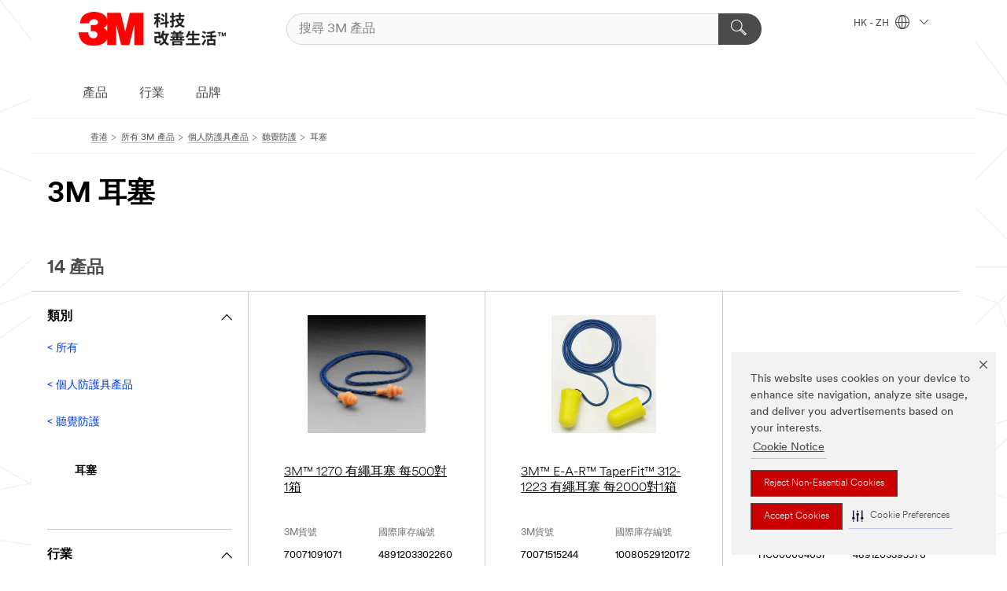

--- FILE ---
content_type: text/html; charset=UTF-8
request_url: https://www.3m.com.hk/3M/zh_HK/p/c/ppe/hearing-protection/earplugs/
body_size: 17304
content:
<!DOCTYPE html>
<html lang="zh-HK">
 <head><meta http-equiv="X-UA-Compatible" content="IE=EDGE"><script type="text/javascript" src="https://cdn-prod.securiti.ai/consent/auto_blocking/0638aaa2-354a-44c0-a777-ea4db9f7bf8a/6d3a100f-42ec-432a-9c9b-3438d341d423.js"></script><script>(function(){var s=document.createElement('script');s.src='https://cdn-prod.securiti.ai/consent/cookie-consent-sdk-loader.js';s.setAttribute('data-tenant-uuid', '0638aaa2-354a-44c0-a777-ea4db9f7bf8a');s.setAttribute('data-domain-uuid', '6d3a100f-42ec-432a-9c9b-3438d341d423');s.setAttribute('data-backend-url', 'https://app.securiti.ai');s.setAttribute('data-skip-css', 'false');s.defer=true;var parent_node=document.head || document.body;parent_node.appendChild(s);})()</script><script src="https://tags.tiqcdn.com/utag/3m/3m-gca/prod/utag.sync.js"></script><script>if (typeof utag_data == 'undefined') utag_data = {};</script>
<title>3M 耳塞 | 3M 中國香港特別行政區</title>
  <meta charset="utf-8">
  <meta name="viewport" content="width=device-width, initial-scale=1.0">
<meta name="DCSext.Business" content="Safety & Industrial Bus Group">
<meta name="DCSext.CDC" content="EP">
<meta name="DCSext.Hierarchy" content="GPH10849">
<meta name="DCSext.ewcd_url" content="Z6_79L2HO02KO3O10Q639V7L0A534 | Z6_79L2HO02KGK950QDQVV0FC1MU3">
<meta name="DCSext.locale" content="zh_HK">
<meta name="DCSext.page" content="CORP_SNAPS_GPH_zhHK">
<meta name="DCSext.platform" content="FUZE">
<meta name="DCSext.site" content="CORP_SNAPS_GPH">
<meta name="WT.dcsvid" content="">
<meta name="application-name" content="MMM-ext">
<meta name="dc_coverage" content="HK">
<meta name="description" content="耳塞">
<meta name="entity.categoryId" content="GPH10849">
<meta name="format-detection" content="telephone=no">
<meta name="generatedBySNAPS" content="true">
<meta http-equiv="cleartype" content="on">
<meta http-equiv="format-detection" content="telephone=no">
<meta http-equiv="imagetoolbar" content="no">
<meta name="mmmsite" content="CORP_SNAPS_GPH">
<meta name="pageTemplateId" content="PageSlot">
<meta name="mmm:serp" content="https://www.3m.com.hk/3M/zh_HK/p/c/ppe/hearing-protection/earplugs/"/>
<link rel="canonical" href="https://www.3m.com.hk/3M/zh_HK/p/c/ppe/hearing-protection/earplugs/" /><!--  <PageMap><DataObject type="server"><Attribute name="node">fd-5 | WebSphere_Portal</Attribute>
<Attribute name="placeUniquename">CORP_SNAPS_GPH</Attribute>
<Attribute name="sitebreadcrumb">Z6_79L2HO02KGK950QDQVV0FC1MU3</Attribute>
<Attribute name="themeVersion">2025.10</Attribute>
<Attribute name="pageUniquename">CORP_SNAPS_GPH_zhHK</Attribute>
</DataObject>
<DataObject type="page"><Attribute name="site">Z6_79L2HO02KO3O10Q639V7L0A534 | CORP_SNAPS_GPH</Attribute>
<Attribute name="currentpage">Z6_79L2HO02KGK950QDQVV0FC1MU3</Attribute>
<Attribute name="currentuniquename">CORP_SNAPS_GPH_zhHK</Attribute>
</DataObject>
</PageMap> --><link rel="shortcut icon" type="image/ico" href="/favicon.ico" />
<link rel="apple-touch-icon-precomposed" sizes="57x57" href="/3m_theme_assets/themes/3MTheme/assets/images/unicorn/3M_Bookmark_Icon_57x57.png" />
<link rel="apple-touch-icon-precomposed" sizes="60x60" href="/3m_theme_assets/themes/3MTheme/assets/images/unicorn/3M_Bookmark_Icon_60x60.png" />
<link rel="apple-touch-icon-precomposed" sizes="72x72" href="/3m_theme_assets/themes/3MTheme/assets/images/unicorn/3M_Bookmark_Icon_72x72.png" />
<link rel="apple-touch-icon-precomposed" sizes="76x76" href="/3m_theme_assets/themes/3MTheme/assets/images/unicorn/3M_Bookmark_Icon_76x76.png" />
<link rel="apple-touch-icon-precomposed" sizes="114x114" href="/3m_theme_assets/themes/3MTheme/assets/images/unicorn/3M_Bookmark_Icon_114x114.png" />
<link rel="apple-touch-icon-precomposed" sizes="120x120" href="/3m_theme_assets/themes/3MTheme/assets/images/unicorn/3M_Bookmark_Icon_120x120.png" />
<link rel="apple-touch-icon-precomposed" sizes="144x144" href="/3m_theme_assets/themes/3MTheme/assets/images/unicorn/3M_Bookmark_Icon_144x144.png" />
<link rel="apple-touch-icon-precomposed" sizes="152x152" href="/3m_theme_assets/themes/3MTheme/assets/images/unicorn/3M_Bookmark_Icon_152x152.png" />
<link rel="apple-touch-icon-precomposed" sizes="180x180" href="/3m_theme_assets/themes/3MTheme/assets/images/unicorn/3M_Bookmark_Icon_180x180.png" />
<meta name="msapplication-TileColor" content="#ffffff" />
<meta name="msapplication-square70x70logo" content="/3m_theme_assets/themes/3MTheme/assets/images/unicorn/smalltile.png" />
<meta name="msapplication-square150x150logo" content="/3m_theme_assets/themes/3MTheme/assets/images/unicorn/mediumtile.png" />
<meta name="msapplication-wide310x150logo" content="/3m_theme_assets/themes/3MTheme/assets/images/unicorn/widetile.png" />
<meta name="msapplication-square310x310logo" content="/3m_theme_assets/themes/3MTheme/assets/images/unicorn/largetile.png" />
<link rel="alternate" hreflang="es-GT" href="https://www.3m.com.gt/3M/es_GT/p/c/ppe/hearing-protection/earplugs/" /><link rel="alternate" hreflang="ko-KR" href="https://www.3m.co.kr/3M/ko_KR/p/c/ppe/hearing-protection/earplugs/" /><link rel="alternate" hreflang="es-MX" href="https://www.3m.com.mx/3M/es_MX/p/c/epp/proteccion-auditiva/tapones-los-oidos/" /><link rel="alternate" hreflang="fr-BE" href="https://www.3mbelgique.be/3M/fr_BE/p/c/equipement-de-protection-individuelle/protection-auditive/bouchons-d-oreilles/" /><link rel="alternate" hreflang="es-PA" href="https://www.3m.com.pa/3M/es_PA/p/c/ppe/hearing-protection/earplugs/" /><link rel="alternate" hreflang="zh-TW" href="https://www.3m.com.tw/3M/zh_TW/p/c/ppe/hearing-protection/earplugs/" /><link rel="alternate" hreflang="zh-HK" href="https://www.3m.com.hk/3M/zh_HK/p/c/ppe/hearing-protection/earplugs/" /><link rel="alternate" hreflang="es-HN" href="https://www.3m.com.hn/3M/es_HN/p/c/ppe/hearing-protection/earplugs/" /><link rel="alternate" hreflang="en-KW" href="https://www.3m.com.kw/3M/en_KW/p/c/ppe/hearing-protection/earplugs/" /><link rel="alternate" hreflang="hu-HU" href="https://www.3mmagyarorszag.hu/3M/hu_HU/p/c/egyeni-vedoeszkozok/hallasvedelem/fuldugok/" /><link rel="alternate" hreflang="th-TH" href="https://www.3m.co.th/3M/th_TH/p/c/ppe/hearing-protection/earplugs/" /><link rel="alternate" hreflang="es-CL" href="https://www.3mchile.cl/3M/es_CL/p/c/epp/proteccion-auditiva/tapones-los-oidos/" /><link rel="alternate" hreflang="da-DK" href="https://www.3mdanmark.dk/3M/da_DK/p/c/personlige-vaernemidler/horevaern/orepropper/" /><link rel="alternate" hreflang="tr-TR" href="https://www.3m.com.tr/3M/tr_TR/p/c/kisisel-koruyucu-ekipman/isitme-koruma/kulak-tikaclari/" /><link rel="alternate" hreflang="en-JM" href="https://www.3m.com.jm/3M/en_JM/p/c/ppe/hearing-protection/earplugs/" /><link rel="alternate" hreflang="pt-PT" href="https://www.3m.com.pt/3M/pt_PT/p/c/equipamento-de-protecao-individual/protecao-auditiva/tampoes-auditivos/" /><link rel="alternate" hreflang="vi-VN" href="https://www.3m.com.vn/3M/vi_VN/p/c/ppe/hearing-protection/earplugs/" /><link rel="alternate" hreflang="en-US" href="https://www.3m.com/3M/en_US/p/c/ppe/hearing-protection/earplugs/" /><link rel="alternate" hreflang="sv-SE" href="https://www.3msverige.se/3M/sv_SE/p/c/personlig-skyddsutrustning/horselskydd/horselproppar/" /><link rel="alternate" hreflang="es-BO" href="https://www.3m.com.bo/3M/es_BO/p/c/ppe/hearing-protection/earplugs/" /><link rel="alternate" hreflang="en-SG" href="https://www.3m.com.sg/3M/en_SG/p/c/ppe/hearing-protection/earplugs/" /><link rel="alternate" hreflang="es-DO" href="https://www.3m.com.do/3M/es_DO/p/c/ppe/hearing-protection/earplugs/" /><link rel="alternate" hreflang="en-NZ" href="https://www.3mnz.co.nz/3M/en_NZ/p/c/ppe/hearing-protection/earplugs/" /><link rel="alternate" hreflang="es-UY" href="https://www.3m.com.uy/3M/es_UY/p/c/ppe/hearing-protection/earplugs/" /><link rel="alternate" hreflang="de-CH" href="https://www.3mschweiz.ch/3M/de_CH/p/c/personliche-schutzausrustung/gehorschutz/gehorschutzstopsel/" /><link rel="alternate" hreflang="en-HR" href="https://www.3m.com.hr/3M/hr_HR/p/c/ppe/hearing-protection/earplugs/" /><link rel="alternate" hreflang="en-LV" href="https://www.3m.com.lv/3M/lv_LV/p/c/ppe/hearing-protection/earplugs/" /><link rel="alternate" hreflang="en-ZA" href="https://www.3m.co.za/3M/en_ZA/p/c/ppe/hearing-protection/earplugs/" /><link rel="alternate" hreflang="fi-FI" href="https://www.3msuomi.fi/3M/fi_FI/p/c/henkilonsuojaimet/kuulonsuojaus/korvatulpat/" /><link rel="alternate" hreflang="en-IL" href="https://www.3misrael.co.il/3M/en_IL/p/c/ppe/hearing-protection/earplugs/" /><link rel="alternate" hreflang="en-PR" href="https://www.3m.com.pr/3M/en_PR/p/c/ppe/hearing-protection/earplugs/" /><link rel="alternate" hreflang="fr-FR" href="https://www.3mfrance.fr/3M/fr_FR/p/c/equipement-de-protection-individuelle/protection-auditive/bouchons-d-oreilles/" /><link rel="alternate" hreflang="de-AT" href="https://www.3maustria.at/3M/de_AT/p/c/personliche-schutzausrustung/gehorschutz/gehorschutzstopsel/" /><link rel="alternate" hreflang="uk-UA" href="https://www.3m.com.ua/3M/uk_UA/p/c/zasobi-individual-nogho-zakhistu/zakhist-orghaniv-slukhu/bierushi/" /><link rel="alternate" hreflang="fr-CH" href="https://www.3msuisse.ch/3M/fr_CH/p/c/equipement-de-protection-individuelle/protection-auditive/bouchons-d-oreilles/" /><link rel="alternate" hreflang="en-ID" href="https://www.3m.co.id/3M/en_ID/p/c/ppe/hearing-protection/earplugs/" /><link rel="alternate" hreflang="no-NO" href="https://www.3mnorge.no/3M/no_NO/p/c/personlig-verneutstyr/horselvern/orepropper/" /><link rel="alternate" hreflang="en-AU" href="https://www.3m.com.au/3M/en_AU/p/c/ppe/hearing-protection/earplugs/" /><link rel="alternate" hreflang="en-LB" href="https://www.3m.com/3M/en_LB/p/c/ppe/hearing-protection/earplugs/" /><link rel="alternate" hreflang="nl-NL" href="https://www.3mnederland.nl/3M/nl_NL/p/c/persoonlijke-beschermingsmiddelen/gehoorbescherming/oordoppen/" /><link rel="alternate" hreflang="fr-CA" href="https://www.3mcanada.ca/3M/fr_CA/p/c/equipement-de-protection-individuelle/protection-auditive/bouchons-d-oreilles/" /><link rel="alternate" hreflang="es-AR" href="https://www.3m.com.ar/3M/es_AR/p/c/epp/proteccion-auditiva/tapones-los-oidos/" /><link rel="alternate" hreflang="es-CR" href="https://www.3m.co.cr/3M/es_CR/p/c/epp/proteccion-auditiva/tapones-los-oidos/" /><link rel="alternate" hreflang="en-MY" href="https://www.3m.com.my/3M/en_MY/p/c/ppe/hearing-protection/earplugs/" /><link rel="alternate" hreflang="es-SV" href="https://www.3m.com.sv/3M/es_SV/p/c/ppe/hearing-protection/earplugs/" /><link rel="alternate" hreflang="pt-BR" href="https://www.3m.com.br/3M/pt_BR/p/c/equipamento-protecao-individual/protecao-auditiva/plugs-ouvido/" /><link rel="alternate" hreflang="de-DE" href="https://www.3mdeutschland.de/3M/de_DE/p/c/personliche-schutzausrustung/gehorschutz/gehorschutzstopsel/" /><link rel="alternate" hreflang="en-BG" href="https://www.3mbulgaria.bg/3M/bg_BG/p/c/ppe/hearing-protection/earplugs/" /><link rel="alternate" hreflang="cs-CZ" href="https://www.3m.cz/3M/cs_CZ/p/c/osobni-ochranne-prostredky/ochrana-sluchu/zatkove-chranice-sluchu/" /><link rel="alternate" hreflang="en-AE" href="https://www.3mae.ae/3M/en_AE/p/c/ppe/hearing-protection/earplugs/" /><link rel="alternate" hreflang="pl-PL" href="https://www.3mpolska.pl/3M/pl_PL/p/c/srodki-ochrony-indywidualnej/ochrona-sluchu/wkladki-przeciwhalasowe/" /><link rel="alternate" hreflang="en-RS" href="https://www.3m.co.rs/3M/sr_RS/p/c/ppe/hearing-protection/earplugs/" /><link rel="alternate" hreflang="en-EE" href="https://www.3m.com.ee/3M/et_EE/p/c/ppe/hearing-protection/earplugs/" /><link rel="alternate" hreflang="sk-SK" href="https://www.3mslovensko.sk/3M/sk_SK/p/c/osobne-ochranne-pracovne-prostriedky/ochrana-sluchu/zatkove-chranice-sluchu/" /><link rel="alternate" hreflang="en-HK" href="https://www.3m.com.hk/3M/en_HK/p/c/ppe/hearing-protection/earplugs/" /><link rel="alternate" hreflang="it-IT" href="https://www.3mitalia.it/3M/it_IT/p/c/dispositivi-di-protezione-individuale/protezione-dell-udito/inserti-auricolari/" /><link rel="alternate" hreflang="en-RO" href="https://www.3m.com.ro/3M/ro_RO/p/c/ppe/hearing-protection/earplugs/" /><link rel="alternate" hreflang="en-IE" href="https://www.3mireland.ie/3M/en_IE/p/c/ppe/hearing-protection/earplugs/" /><link rel="alternate" hreflang="en-CA" href="https://www.3mcanada.ca/3M/en_CA/p/c/ppe/hearing-protection/earplugs/" /><link rel="alternate" hreflang="en-NG" href="https://www.3mnigeria.com.ng/3M/en_NG/p/c/ppe/hearing-protection/earplugs/" /><link rel="alternate" hreflang="en-PK" href="https://www.3m.com.pk/3M/en_PK/p/c/ppe/hearing-protection/earplugs/" /><link rel="alternate" hreflang="nl-BE" href="https://www.3mbelgie.be/3M/nl_BE/p/c/persoonlijke-beschermingsmiddelen/gehoorbescherming/oordoppen/" /><link rel="alternate" hreflang="en-KE" href="https://www.3m.co.ke/3M/en_KE/p/c/ppe/hearing-protection/earplugs/" /><link rel="alternate" hreflang="es-ES" href="https://www.3m.com.es/3M/es_ES/p/c/equipos-de-proteccion-individual/proteccion-auditiva/tapones/" /><link rel="alternate" hreflang="en-MA" href="https://www.3mmaroc.ma/3M/fr_MA/p/c/ppe/hearing-protection/earplugs/" /><link rel="alternate" hreflang="ja-JP" href="https://www.3mcompany.jp/3M/ja_JP/p/c/ppe/hearing-protection/earplugs/" /><link rel="alternate" hreflang="es-CO" href="https://www.3m.com.co/3M/es_CO/p/c/epp/proteccion-auditiva/tapones-los-oidos/" /><link rel="alternate" hreflang="en-SI" href="https://www.3m.com/3M/sl_SI/p/c/ppe/hearing-protection/earplugs/" /><link rel="alternate" hreflang="en-QA" href="https://www.3m.com.qa/3M/en_QA/p/c/ppe/hearing-protection/earplugs/" /><link rel="alternate" hreflang="en-KZ" href="https://www.3mkazakhstan.com/3M/ru_KZ/p/c/ppe/hearing-protection/earplugs/" /><link rel="alternate" hreflang="en-SA" href="https://www.3m.com.sa/3M/en_SA/p/c/ppe/hearing-protection/earplugs/" /><link rel="alternate" hreflang="en-LT" href="https://www.3mlietuva.lt/3M/lt_LT/p/c/ppe/hearing-protection/earplugs/" /><link rel="alternate" hreflang="es-PY" href="https://www.3m.com.py/3M/es_PY/p/c/ppe/hearing-protection/earplugs/" /><link rel="alternate" hreflang="en-GR" href="https://www.3mhellas.gr/3M/el_GR/p/c/ppe/hearing-protection/earplugs/" /><link rel="alternate" hreflang="es-EC" href="https://www.3m.com.ec/3M/es_EC/p/c/ppe/hearing-protection/earplugs/" /><link rel="alternate" hreflang="en-IN" href="https://www.3mindia.in/3M/en_IN/p/c/ppe/hearing-protection/earplugs/" /><link rel="alternate" hreflang="es-NI" href="https://www.3m.com.ni/3M/es_NI/p/c/epp/proteccion-auditiva/tapones-los-oidos/" /><link rel="alternate" hreflang="en-TT" href="https://www.3m.com.tt/3M/en_TT/p/c/ppe/hearing-protection/earplugs/" /><link rel="alternate" hreflang="es-PE" href="https://www.3m.com.pe/3M/es_PE/p/c/epp/proteccion-auditiva/tapones-los-oidos/" /><link rel="alternate" hreflang="en-PH" href="https://www.3mphilippines.com.ph/3M/en_PH/p/c/ppe/hearing-protection/earplugs/" /><link rel="alternate" hreflang="en-GB" href="https://www.3m.co.uk/3M/en_GB/p/c/ppe/hearing-protection/earplugs/" /><link rel="stylesheet" href="/3m_theme_assets/themes/3MTheme/assets/css/build/phoenix.css?v=3.179.0" />
<link rel="stylesheet" href="/3m_theme_assets/themes/3MTheme/assets/css/unicorn-icons.css?v=3.179.0" />
<link rel="stylesheet" media="print" href="/3m_theme_assets/themes/3MTheme/assets/css/build/unicorn-print.css?v=3.179.0" />
<link rel="stylesheet" href="/3m_theme_assets/static/MDS/mammoth.css?v=3.179.0" />
<!--[if IE]><![endif]-->
<!--[if (IE 8)|(IE 7)]>
<script type="text/javascript">
document.getElementById("js-main_style").setAttribute("href", "");
</script>

<![endif]-->
<!--[if lte IE 6]><![endif]-->
<script type="text/javascript" src="/3m_theme_assets/themes/3MTheme/assets/scripts/mmmSettings.js"></script><link rel="stylesheet" href="/3m_theme_assets/themes/3MTheme/assets/css/build/gsn.css" />
<link rel="stylesheet" href="/3m_theme_assets/themes/3MTheme/assets/css/static/MyAccountDropdown/MyAccountDropdown.css" />


<script>(window.BOOMR_mq=window.BOOMR_mq||[]).push(["addVar",{"rua.upush":"false","rua.cpush":"false","rua.upre":"false","rua.cpre":"false","rua.uprl":"false","rua.cprl":"false","rua.cprf":"false","rua.trans":"","rua.cook":"false","rua.ims":"false","rua.ufprl":"false","rua.cfprl":"false","rua.isuxp":"false","rua.texp":"norulematch","rua.ceh":"false","rua.ueh":"false","rua.ieh.st":"0"}]);</script>
                              <script>!function(e){var n="https://s.go-mpulse.net/boomerang/";if("False"=="True")e.BOOMR_config=e.BOOMR_config||{},e.BOOMR_config.PageParams=e.BOOMR_config.PageParams||{},e.BOOMR_config.PageParams.pci=!0,n="https://s2.go-mpulse.net/boomerang/";if(window.BOOMR_API_key="UWRYR-C88R8-XEZDS-AZ97P-LXP2F",function(){function e(){if(!o){var e=document.createElement("script");e.id="boomr-scr-as",e.src=window.BOOMR.url,e.async=!0,i.parentNode.appendChild(e),o=!0}}function t(e){o=!0;var n,t,a,r,d=document,O=window;if(window.BOOMR.snippetMethod=e?"if":"i",t=function(e,n){var t=d.createElement("script");t.id=n||"boomr-if-as",t.src=window.BOOMR.url,BOOMR_lstart=(new Date).getTime(),e=e||d.body,e.appendChild(t)},!window.addEventListener&&window.attachEvent&&navigator.userAgent.match(/MSIE [67]\./))return window.BOOMR.snippetMethod="s",void t(i.parentNode,"boomr-async");a=document.createElement("IFRAME"),a.src="about:blank",a.title="",a.role="presentation",a.loading="eager",r=(a.frameElement||a).style,r.width=0,r.height=0,r.border=0,r.display="none",i.parentNode.appendChild(a);try{O=a.contentWindow,d=O.document.open()}catch(_){n=document.domain,a.src="javascript:var d=document.open();d.domain='"+n+"';void(0);",O=a.contentWindow,d=O.document.open()}if(n)d._boomrl=function(){this.domain=n,t()},d.write("<bo"+"dy onload='document._boomrl();'>");else if(O._boomrl=function(){t()},O.addEventListener)O.addEventListener("load",O._boomrl,!1);else if(O.attachEvent)O.attachEvent("onload",O._boomrl);d.close()}function a(e){window.BOOMR_onload=e&&e.timeStamp||(new Date).getTime()}if(!window.BOOMR||!window.BOOMR.version&&!window.BOOMR.snippetExecuted){window.BOOMR=window.BOOMR||{},window.BOOMR.snippetStart=(new Date).getTime(),window.BOOMR.snippetExecuted=!0,window.BOOMR.snippetVersion=12,window.BOOMR.url=n+"UWRYR-C88R8-XEZDS-AZ97P-LXP2F";var i=document.currentScript||document.getElementsByTagName("script")[0],o=!1,r=document.createElement("link");if(r.relList&&"function"==typeof r.relList.supports&&r.relList.supports("preload")&&"as"in r)window.BOOMR.snippetMethod="p",r.href=window.BOOMR.url,r.rel="preload",r.as="script",r.addEventListener("load",e),r.addEventListener("error",function(){t(!0)}),setTimeout(function(){if(!o)t(!0)},3e3),BOOMR_lstart=(new Date).getTime(),i.parentNode.appendChild(r);else t(!1);if(window.addEventListener)window.addEventListener("load",a,!1);else if(window.attachEvent)window.attachEvent("onload",a)}}(),"".length>0)if(e&&"performance"in e&&e.performance&&"function"==typeof e.performance.setResourceTimingBufferSize)e.performance.setResourceTimingBufferSize();!function(){if(BOOMR=e.BOOMR||{},BOOMR.plugins=BOOMR.plugins||{},!BOOMR.plugins.AK){var n=""=="true"?1:0,t="",a="amip7uyxhuqq62jpa7aa-f-d36ee8308-clientnsv4-s.akamaihd.net",i="false"=="true"?2:1,o={"ak.v":"39","ak.cp":"832420","ak.ai":parseInt("281472",10),"ak.ol":"0","ak.cr":9,"ak.ipv":4,"ak.proto":"h2","ak.rid":"aa45c33a","ak.r":45721,"ak.a2":n,"ak.m":"dscx","ak.n":"essl","ak.bpcip":"3.16.255.0","ak.cport":51248,"ak.gh":"23.33.25.16","ak.quicv":"","ak.tlsv":"tls1.3","ak.0rtt":"","ak.0rtt.ed":"","ak.csrc":"-","ak.acc":"","ak.t":"1764689856","ak.ak":"hOBiQwZUYzCg5VSAfCLimQ==4M8/7e7CU1u2dYlarCMaWKUYak1dtUYFpcHyAG7s/DfoCXTR51leRTKN5w7IJpBXSSqOywxLpnsYiFfq5a4YtyI2MBTSfXWdyWestDaU4O4/dQ66BHdJVAqnWjLMBzDY/N/QTE38W0pCkUR62hfJazW2ib8wBmP0kwA8EVDP+LU+jdvksH+qTzxZFk+M2M6SjYtwZ2syOnWCetTjF6g0lKBC4q3mW75d0s03MDxfQqdLxkFoFPyYDhaKxR7pXSwDeysSP1lZSlAl89q7+d5kOVsH9WrO9ieQsmntphINRakKa9JL3COG1gOy/8kYloEnNWjEgEjRS0RJrdyuRKT083M7pQK1vVtPfhRlWn+EhrsQumq/QQG2ins3Nw+CKOP0D4dyTrqXV/4ZtfoOY6uK5cev1Vg21yNb604bherxTWM=","ak.pv":"279","ak.dpoabenc":"","ak.tf":i};if(""!==t)o["ak.ruds"]=t;var r={i:!1,av:function(n){var t="http.initiator";if(n&&(!n[t]||"spa_hard"===n[t]))o["ak.feo"]=void 0!==e.aFeoApplied?1:0,BOOMR.addVar(o)},rv:function(){var e=["ak.bpcip","ak.cport","ak.cr","ak.csrc","ak.gh","ak.ipv","ak.m","ak.n","ak.ol","ak.proto","ak.quicv","ak.tlsv","ak.0rtt","ak.0rtt.ed","ak.r","ak.acc","ak.t","ak.tf"];BOOMR.removeVar(e)}};BOOMR.plugins.AK={akVars:o,akDNSPreFetchDomain:a,init:function(){if(!r.i){var e=BOOMR.subscribe;e("before_beacon",r.av,null,null),e("onbeacon",r.rv,null,null),r.i=!0}return this},is_complete:function(){return!0}}}}()}(window);</script></head>
<body class="MMM--bodyContain MMM--body_1440"><div class="MMM--skipMenu" id="top"><ul class="MMM--skipList"><li><a href="#js-gsnMenu">前往 HK 導航</a></li><li><a href="#ssnMenu">前往 CORP_SNAPS_GPH 導航</a></li><li><a href="#pageContent">前往 頁面</a></li><li><a href="#js-searchBar">前往 搜尋</a></li><li><a href="#help--links">前往 聯絡資料</a></li><li><a href="/3M/zh_HK/company-hk/site-map/">前往網站地圖</a></li></ul>
</div>

    <div id="js-bodyWrapper" class="MMM--themeWrapper">
        <div class="m-dropdown-list_overlay"></div>
    <nav class="m-nav">      
      <div class="is-header_container h-fitWidth m-header_container">
        <div class="m-header">          
          <a href="/3M/zh_HK/company-hk/" aria-label="3M Logo - Opens in a new window" class="is-3MLogo m-header_logo l-smallMarginRight h-linkNoUnderline l-centerVertically" title="3M in Hong Kong">
            <img class="h-onDesktop m-header_logoImg" src="/3m_theme_assets/themes/3MTheme/assets/images/unicorn/Logo-zh_HK.png" alt="3M Logo" />
            <img class="h-notOnDesktop l-img" src="/3m_theme_assets/themes/3MTheme/assets/images/unicorn/Logo_mobile.png" alt="3M Logo" />
          </a>                          

          

<div class="m-header_search l-smallMarginRight">
  <form class="h-fitHeight" id="typeahead-root" action="/3M/zh_HK/p/">
    <input id="js-searchBar" class="m-header_searchbar h-fitWidth h-fitHeight l-centerVertically is-searchbar" name="Ntt" type="search" placeholder="搜尋 3M 產品" aria-label="搜尋 3M 產品">
    <button class="m-header_searchbutton" type="submit" value="搜尋 3M 產品" aria-label="搜尋 3M 產品">
      <i class="MMM--icn MMM--icn_search color--white"></i>
    </button>
  </form>
</div>


          <div style="display: inline-block" class="h-notOnDesktop">
            <div class="m-header_menu l-centerVertically h-notOnDesktop">
              <a href="#" class="h-linkNoUnderline link--dark is-header_menuLink is-collapsed m-header_menuLink" aria-haspopup="true" aria-controls="navOptions" aria-label="打開選單" data-openlabel="打開選單" data-closelabel="關閉">
                <i class="MMM--icn MMM--icn_hamburgerMenu is-header_menuIcon m-header_menuIcn"></i>
              </a>
              <i class="MMM--icn MMM--icn_close link--dark m-header_hiddenIcn m-header_menuIcn"></i>
            </div>
          </div>
          <div class="m-header--fix"></div>
        </div>
                
        
        <div class="m-header-madbar h-notOnDesktop">
          <div class="MAD-Bar">
            <div class="m-account mad-section">
              
            </div>
          </div>
        </div>
                
        <div class="m-header_overlay"></div>
        
        <!-- Profile Management Pop-Up -->

        <div class="is-dropdown h-hidden m-navbar_container">
          <div class="m-navbar_overlay h-fitHeight h-notOnMobile is-overlay h-notOnDesktop"></div>
          <div class="m-navbar">
            <div class="m-navbar_level-1 js-navbar_level-1">

              
              <div class="m-navbar_localization l-centerVertically">
                <a href="#" class="link--dark l-centerVertically is-localeToggle">HK - ZH
                  <i class="MMM--icn MMM--icn_localizationGlobe l-centerVertically m-navbar_localGlobe" style="padding-left: 5px;"></i>
                  <i class="MMM--icn MMM--icn_down_arrow h-onDesktop" style="padding-left: 10px; font-size: 11px;"></i></a>
              </div>
              <div id="js-gsnMenu" class="m-navbar_nav">

                
<ul id="navOptions" role="menubar">
<li class="m-navbar_listItem">
        <a href="#" id="navbar_link-products" class="is-navbar_link m-navbar_link" aria-haspopup="true" aria-expanded="false">產品</a>
      </li><li class="m-navbar_listItem">
        <a href="#" id="navbar_link-industries" class="is-navbar_link m-navbar_link" aria-haspopup="true" aria-expanded="false">行業</a>
      </li><li class="m-navbar_listItem">
        <a href="#" id="navbar_link-brands" class="is-navbar_link m-navbar_link" aria-haspopup="true" aria-expanded="false">品牌</a>
      </li>
</ul>
<div class="m-navbar_localOverlay is-localePopUp h-hidden">
  <div class="m-navbar_localPopup m-navbar_popup font--standard" aria-modal="true" role="dialog" aria-label="language switcher dialog">
    <button
      class="m-navbar-localClose m-btn--close color--silver is-close h-notOnDesktop"
      aria-label="關閉"><i class="MMM--icn MMM--icn_close"></i></button>
    <div class="font--standard m-navbar_popupTitle">3M in Hong Kong</div>
    <form>
      <div class="font--standard m-navbar_popupOptions"><input type="radio" name="locale" value="https://www.3m.com.hk/3M/en_HK/p/c/ppe/hearing-protection/earplugs/" id="locale-hk-en" class="m-radioInput">
      	    <label class="m-radioInput_label" for="locale-hk-en">English - EN</label><br><input type="radio" name="locale" value="https://www.3m.com.hk/3M/zh_HK/p/c/ppe/hearing-protection/earplugs/" id="locale-hk-zh" class="m-radioInput" checked>
      	    <label class="m-radioInput_label" for="locale-hk-zh">中文 - ZH</label><br></div>
      <a href="https://www.3m.com/3M/en_US/select-location/" aria-label="Change 3M Location" class="link">Change 3M Location</a>
      <button type="submit" value="提交" class="m-btn m-btn--red m-navbar_localeSave is-saveLocale">儲存</button>
    </form>
  </div>
  <div class="m-overlay h-onDesktop is-close"></div>
</div>
              </div>
            </div>

            <div class="m-dropdown-list js-navbar_level-2">

              <!-- Dropdown Lists Header -->
<div class="m-dropdown-list_header">
  <button class="m-dropdown-list_backBtn js-dropdown-list_backBtn">
    <i class="MMM--icn MMM--icn_lt2"></i>
  </button>
  <div class="m-dropdown-list_title">
<label id="dropdown-list_products-title">產品</label>
      <label id="dropdown-list_industries-title">行業</label>
      <label id="dropdown-list_brands-title">品牌</label>
      
  </div>
</div><!-- End of the dropdown list header --><ul id="products-list" class="l-dropdown-list_container" role="menu" aria-hidden="true"><li class="l-dropdown-list" role="menuitem">
      <a href="/3M/zh_HK/p/c/ppe/" aria-label="個人防護具產品" class="isInside MMM--basicLink">
        個人防護具產品
      </a>
    </li><li class="l-dropdown-list" role="menuitem">
      <a href="/3M/zh_HK/p/c/coatings/" aria-label="塗料" class="isInside MMM--basicLink">
        塗料
      </a>
    </li><li class="l-dropdown-list" role="menuitem">
      <a href="/3M/zh_HK/p/c/home/" aria-label="家居" class="isInside MMM--basicLink">
        家居
      </a>
    </li><li class="l-dropdown-list" role="menuitem">
      <a href="/3M/zh_HK/p/c/lab-supplies-testing/" aria-label="實驗室用品與檢測工具" class="isInside MMM--basicLink">
        實驗室用品與檢測工具
      </a>
    </li><li class="l-dropdown-list" role="menuitem">
      <a href="/3M/zh_HK/p/c/office-supplies/" aria-label="居家生活與辦公室用品" class="isInside MMM--basicLink">
        居家生活與辦公室用品
      </a>
    </li><li class="l-dropdown-list" role="menuitem">
      <a href="/3M/zh_HK/p/c/tools-equipment/" aria-label="工具與設備" class="isInside MMM--basicLink">
        工具與設備
      </a>
    </li><li class="l-dropdown-list" role="menuitem">
      <a href="/3M/zh_HK/p/c/building-materials/" aria-label="建築材料" class="isInside MMM--basicLink">
        建築材料
      </a>
    </li><li class="l-dropdown-list" role="menuitem">
      <a href="/3M/zh_HK/p/c/compounds-polishes/" aria-label="拋光膏與拋光劑" class="isInside MMM--basicLink">
        拋光膏與拋光劑
      </a>
    </li><li class="l-dropdown-list" role="menuitem">
      <a href="/3M/zh_HK/p/c/adhesives/" aria-label="接著劑" class="isInside MMM--basicLink">
        接著劑
      </a>
    </li><li class="l-dropdown-list" role="menuitem">
      <a href="/3M/zh_HK/p/c/automotive-parts-hardware/" aria-label="汽車用品" class="isInside MMM--basicLink">
        汽車用品
      </a>
    </li><li class="l-dropdown-list" role="menuitem">
      <a href="/3M/zh_HK/p/c/cleaning-supplies/" aria-label="清潔用品" class="isInside MMM--basicLink">
        清潔用品
      </a>
    </li><li class="l-dropdown-list" role="menuitem">
      <a href="/3M/zh_HK/p/c/lubricants/" aria-label="潤滑油" class="isInside MMM--basicLink">
        潤滑油
      </a>
    </li><li class="l-dropdown-list" role="menuitem">
      <a href="/3M/zh_HK/p/c/dental-orthodontics/" aria-label="牙科與矯正產品" class="isInside MMM--basicLink">
        牙科與矯正產品
      </a>
    </li><li class="l-dropdown-list" role="menuitem">
      <a href="/3M/zh_HK/p/c/abrasives/" aria-label="研磨產品" class="isInside MMM--basicLink">
        研磨產品
      </a>
    </li><li class="l-dropdown-list" role="menuitem">
      <a href="/3M/zh_HK/p/c/insulation/" aria-label="絕緣裝置" class="isInside MMM--basicLink">
        絕緣裝置
      </a>
    </li><li class="l-dropdown-list" role="menuitem">
      <a href="/3M/zh_HK/p/c/tapes/" aria-label="膠帶" class="isInside MMM--basicLink">
        膠帶
      </a>
    </li><li class="l-dropdown-list" role="menuitem">
      <a href="/3M/zh_HK/p/c/films-sheeting/" aria-label="薄膜產品" class="isInside MMM--basicLink">
        薄膜產品
      </a>
    </li><li class="l-dropdown-list" role="menuitem">
      <a href="/3M/zh_HK/p/c/filtration-separation/" aria-label="過濾產品" class="isInside MMM--basicLink">
        過濾產品
      </a>
    </li><li class="l-dropdown-list" role="menuitem">
      <a href="/3M/zh_HK/p/c/medical/" aria-label="醫療保健" class="isInside MMM--basicLink">
        醫療保健
      </a>
    </li><li class="l-dropdown-list" role="menuitem">
      <a href="/3M/zh_HK/p/c/electrical/" aria-label="電氣產品" class="isInside MMM--basicLink">
        電氣產品
      </a>
    </li><li class="l-dropdown-list_last-item" role="menuitem"><a class="l-dropdown-list_view-all-products" href="/3M/zh_HK/p/">瀏覽所有3M產品</a>     
      <button class="m-btn js-backtoTopBtn">
        <i class="MMM--icn MMM--icn_arrowUp"></i>
      </button>
    </li></ul>
<ul id="industries-list" class="l-dropdown-list_container" role="menu" aria-hidden="true"><li class="l-dropdown-list" role="menuitem">
      <a href="/3M/zh_HK/transportation-hk/" aria-label="交通運輸" class="MMM--basicLink">
        交通運輸
      </a>
    </li><li class="l-dropdown-list" role="menuitem">
      <a href="/3M/zh_HK/commercial-solutions-hk/" aria-label="商用解決方案" class="MMM--basicLink">
        商用解決方案
      </a>
    </li><li class="l-dropdown-list" role="menuitem">
      <a href="/3M/zh_HK/safety-hk/" aria-label="安全" class="MMM--basicLink">
        安全
      </a>
    </li><li class="l-dropdown-list" role="menuitem">
      <a href="/3M/zh_HK/automotive-hk/" aria-label="汽車" class="MMM--basicLink">
        汽車
      </a>
    </li><li class="l-dropdown-list" role="menuitem">
      <a href="/3M/zh_HK/consumer-hk/" aria-label="消費類產品" class="MMM--basicLink">
        消費類產品
      </a>
    </li><li class="l-dropdown-list" role="menuitem">
      <a href="/3M/zh_HK/energy-hk/" aria-label="能源" class="MMM--basicLink">
        能源
      </a>
    </li><li class="l-dropdown-list" role="menuitem">
      <a href="/3M/zh_HK/manufacturing-hk/" aria-label="製造" class="MMM--basicLink">
        製造
      </a>
    </li><li class="l-dropdown-list" role="menuitem">
      <a href="/3M/zh_HK/design-construction-hk/" aria-label="設計及建造" class="MMM--basicLink">
        設計及建造
      </a>
    </li><li class="l-dropdown-list" role="menuitem">
      <a href="/3M/zh_HK/electronics-hk/" aria-label="電子" class="MMM--basicLink">
        電子
      </a>
    </li><div class="l-dropdown-list_industries-image">
      <img class="img img_stretch mix-MMM--img_fancy" src="https://multimedia.3m.com/mws/media/1812021O/industry-feature-image.png" alt="一名汽車裝配廠的員工正在檢視汽車組裝產線的狀況">
      <p>3M持續探索並為眾多產業提供創新的解決方案，幫助解決世界各地的問題。</p>
    </div></ul>
<ul id="brands-list" class="l-dropdown-list_container" role="menu" aria-hidden="true"><li class="l-dropdown-list l-dropdown-list_brands" role="menuitem">  
      <div class="l-dropdown-logo_container">
        <div class="l-dropdown-logo_sprite">
          <img src="https://multimedia.3m.com/mws/media/1815182O/littmann-brand-logo.png" alt="3M™ Littmann® 醫生聽診器">
        </div>
        <label class="l-dropdown-logo_label">3M™ Littmann® 醫生聽診器</label>
      </div>  
      <div class="l-dropdown-links_container"><a class="m-btn m-btn--red m-btn--fullWidth" href="/3M/zh_HK/p/c/b/littmann/" aria-label="3M™ Littmann® 醫生聽診器產品" >產品</a>
      </div>
    </li><li class="l-dropdown-list l-dropdown-list_brands" role="menuitem">  
      <div class="l-dropdown-logo_container">
        <div class="l-dropdown-logo_sprite">
          <img src="https://multimedia.3m.com/mws/media/1815183O/nexcare-brand-logo.png" alt="Nexcare™ 個人護理產品">
        </div>
        <label class="l-dropdown-logo_label">Nexcare™ 個人護理產品</label>
      </div>  
      <div class="l-dropdown-links_container"><a class="m-btn m-btn--red m-btn--fullWidth" href="/3M/zh_HK/p/c/b/nexcare/" aria-label="Nexcare™ 個人護理" >產品</a><a href="https://www.nexcare.com.hk/3M/zh_HK/nexcare-hk/" class="m-btn m-btn--light m-btn--fullWidth" aria-label="Nexcare™ 品牌網站">品牌網站<i class="MMM--icn MMM--icn_arrowJump"></i></a>
      </div>
    </li><li class="l-dropdown-list l-dropdown-list_brands" role="menuitem">  
      <div class="l-dropdown-logo_container">
        <div class="l-dropdown-logo_sprite">
          <img src="https://multimedia.3m.com/mws/media/1815184O/post-it-brand-logo.png" alt="報事貼® 便條紙, 旗仔及標籤紙">
        </div>
        <label class="l-dropdown-logo_label">報事貼® 便條紙, 旗仔及標籤紙</label>
      </div>  
      <div class="l-dropdown-links_container"><a class="m-btn m-btn--red m-btn--fullWidth" href="/3M/zh_HK/p/c/b/post-it/" aria-label="報事貼® 產品" >產品</a>
      </div>
    </li><li class="l-dropdown-list l-dropdown-list_brands" role="menuitem">  
      <div class="l-dropdown-logo_container">
        <div class="l-dropdown-logo_sprite">
          <img src="https://multimedia.3m.com/mws/media/1815185O/scotch-brand-brand-logo.png" alt="思高® 膠紙及黏貼">
        </div>
        <label class="l-dropdown-logo_label">思高® 膠紙及黏貼</label>
      </div>  
      <div class="l-dropdown-links_container"><a class="m-btn m-btn--red m-btn--fullWidth" href="/3M/zh_HK/p/c/b/scotch/" aria-label="思高® 產品" >產品</a>
      </div>
    </li><li class="l-dropdown-list l-dropdown-list_brands" role="menuitem">  
      <div class="l-dropdown-logo_container">
        <div class="l-dropdown-logo_sprite">
          <img src="https://multimedia.3m.com/mws/media/1950553O/scotch-brite-hong-kong.png" alt="思高™家庭清潔用品">
        </div>
        <label class="l-dropdown-logo_label">思高™家庭清潔用品</label>
      </div>  
      <div class="l-dropdown-links_container"><a class="m-btn m-btn--red m-btn--fullWidth" href="/3M/zh_HK/p/c/b/scotch-brite/" aria-label="思高™ 產品" >產品</a><a href="https://www.scotch-brite.com.hk/3M/zh_HK/scotch-brite-hk/" class="m-btn m-btn--light m-btn--fullWidth" aria-label="思高™ 品牌網站">品牌網站<i class="MMM--icn MMM--icn_arrowJump"></i></a>
      </div>
    </li><li class="l-dropdown-list l-dropdown-list_brands" role="menuitem">  
      <div class="l-dropdown-logo_container">
        <div class="l-dropdown-logo_sprite">
          <img src="https://multimedia.3m.com/mws/media/1815180O/filtrete-brand-logo.png" alt="淨呼吸™ 家居空氣過濾">
        </div>
        <label class="l-dropdown-logo_label">淨呼吸™ 家居空氣過濾</label>
      </div>  
      <div class="l-dropdown-links_container"><a class="m-btn m-btn--red m-btn--fullWidth" href="/3M/zh_HK/p/c/b/filtrete/" aria-label="淨呼吸™產品" >產品</a><a href="https://www.filtrete.com.hk/3M/zh_HK/filtrete-hk/" class="m-btn m-btn--light m-btn--fullWidth" aria-label="淨呼吸™ 品牌網站">品牌網站<i class="MMM--icn MMM--icn_arrowJump"></i></a>
      </div>
    </li><li class="l-dropdown-list l-dropdown-list_brands" role="menuitem">  
      <div class="l-dropdown-logo_container">
        <div class="l-dropdown-logo_sprite">
          <img src="https://multimedia.3m.com/mws/media/1952563O/command-hong-kong.png" alt="無痕™ 掛鈎及膠貼">
        </div>
        <label class="l-dropdown-logo_label">無痕™ 掛鈎及膠貼</label>
      </div>  
      <div class="l-dropdown-links_container"><a class="m-btn m-btn--red m-btn--fullWidth" href="/3M/zh_HK/p/c/b/command/" aria-label="無痕™ 產品" >產品</a><a href="https://www.command.com.hk/3M/zh_HK/command-hk/" class="m-btn m-btn--light m-btn--fullWidth" aria-label="無痕™ 品牌網站">品牌網站<i class="MMM--icn MMM--icn_arrowJump"></i></a>
      </div>
    </li><li class="l-dropdown-list l-dropdown-list_brands" role="menuitem">  
      <div class="l-dropdown-logo_container">
        <div class="l-dropdown-logo_sprite">
          <img src="https://multimedia.3m.com/mws/media/1815181O/futuro-brand-logo.png" alt="護多樂™ 關節護理產品">
        </div>
        <label class="l-dropdown-logo_label">護多樂™ 關節護理產品</label>
      </div>  
      <div class="l-dropdown-links_container"><a class="m-btn m-btn--red m-btn--fullWidth" href="/3M/zh_HK/p/c/b/futuro/" aria-label="護多樂™ 產品" >產品</a><a href="https://www.futuro.com.hk/3M/zh_HK/futuro-hk/" class="m-btn m-btn--light m-btn--fullWidth" aria-label="護多樂™ 品牌網站">品牌網站<i class="MMM--icn MMM--icn_arrowJump"></i></a>
      </div>
    </li>  
  <li class="l-dropdown-list_viewbrands"></li>
</ul>

            </div>            
          </div>
        </div>
      </div>
    </nav>
    <div class="m-navbar_profileOverlay is-profileToggle is-close h-hidden"></div>
    <div class="m-navbar_signInOverlay m-overlay is-signInToggle is-close h-hidden"></div>
<div class="MMM--site-bd">
  <div class="MMM--grids" id="pageContent">
  <div class="MMM--siteNav">
  <div class="MMM--breadcrumbs_theme">
  <ol class="MMM--breadcrumbs-list" itemscope itemtype="https://schema.org/BreadcrumbList"><li itemprop="itemListElement" itemscope itemtype="https://schema.org/ListItem"><a href="/3M/zh_HK/company-hk/" itemprop="item"><span itemprop="name">香港</span></a><i class="MMM--icn MMM--icn_breadcrumb"></i>
          <meta itemprop="position" content="1" /></li><li itemprop="itemListElement" itemscope itemtype="https://schema.org/ListItem"><a href="/3M/zh_HK/p/" itemprop="item"><span itemprop="name">所有 3M 產品</span></a><i class="MMM--icn MMM--icn_breadcrumb"></i>
          <meta itemprop="position" content="2" /></li><li itemprop="itemListElement" itemscope itemtype="https://schema.org/ListItem"><a href="https://www.3m.com.hk/3M/zh_HK/p/c/ppe/" itemprop="item"><span itemprop="name">個人防護具產品</span></a><i class="MMM--icn MMM--icn_breadcrumb"></i>
          <meta itemprop="position" content="3" /></li><li itemprop="itemListElement" itemscope itemtype="https://schema.org/ListItem"><a href="https://www.3m.com.hk/3M/zh_HK/p/c/ppe/hearing-protection/" itemprop="item"><span itemprop="name">聽覺防護</span></a><i class="MMM--icn MMM--icn_breadcrumb"></i>
          <meta itemprop="position" content="4" /></li><li itemprop="itemListElement" itemscope itemtype="https://schema.org/ListItem"><span itemprop="name">耳塞</span><link itemprop="url" href="#"><meta itemprop="position" content="5" /></li></ol>
  
</div>

        </div><div class="hiddenWidgetsDiv">
	<!-- widgets in this container are hidden in the UI by default -->
	<div class='component-container ibmDndRow hiddenWidgetsContainer id-Z7_79L2HO02KGK950QDQVV0FC1M16' name='ibmHiddenWidgets' ></div><div style="clear:both"></div>
</div>

<div class="MMM--grids">
  <div class='component-container MMM--grids-col_single MMM--grids-col ibmDndColumn id-Z7_79L2HO02KGK950QDQVV0FC1M11' name='ibmMainContainer' ><div class='component-control id-Z7_79L2HO02KGK950QDQVV0FC1MP7' ><span id="Z7_79L2HO02KGK950QDQVV0FC1MP7"></span><html><head><meta name="viewport" content="width=device-width"/><script>window.__INITIAL_DATA = {"queryId":"92367dd0-7661-4bdb-9ffa-1fb7975e2e64","endpoints":{"pcpShowNext":"https://www.3m.com.hk/snaps2/api/pcp-show-next/https/www.3m.com.hk/3M/zh_HK/p/c/ppe/hearing-protection/earplugs/","pcpFilter":"https://www.3m.com.hk/snaps2/api/pcp/https/www.3m.com.hk/3M/zh_HK/p/c/ppe/hearing-protection/earplugs/","analyticsUrl":"https://searchapi.3m.com/search/analytics/v1/public/signal/?client=3mcom","pcpShowMoreHidden":"","snapServerUrl":"https://www.3m.com.hk/snaps2/"},"total":14,"greater":false,"items":[{"hasMoreOptions":false,"imageUrl":"https://multimedia.3m.com/mws/media/150832J/reusable-ear-plug-1270-corded.jpg","altText":"New.tif","name":"3M™ 1270 有繩耳塞  每500對1箱","url":"https://www.3m.com.hk/3M/zh_HK/p/d/v000057602/","isParent":true,"position":0,"stockNumber":"70071091071","originalMmmid":"70071091071","upc":"4891203302260","displayScope":["3mcom"]},{"hasMoreOptions":false,"imageUrl":"https://multimedia.3m.com/mws/media/531772J/taperfit-2-regular-corded-312-1223.jpg","altText":"312-1223.jpg","name":"3M™ E-A-R™ TaperFit™ 312-1223 有繩耳塞 每2000對1箱","url":"https://www.3m.com.hk/3M/zh_HK/p/d/v000057711/","isParent":true,"position":1,"stockNumber":"70071515244","originalMmmid":"70071515244","upc":"10080529120172","displayScope":["3mcom"]},{"hasMoreOptions":false,"imageUrl":"https://multimedia.3m.com/mws/media/5235J/hc000664637-3m-foam-earplugs-1100-frontside-tif.jpg","altText":"Frontside.tif","name":"3M™ 1100 即棄耳塞，1000對/箱","url":"https://www.3m.com.hk/3M/zh_HK/p/d/v000264630/","isParent":true,"position":2,"stockNumber":"HC000664637","originalMmmid":"HC000664637","upc":"4891203395576","displayScope":["3mcom"]},{"hasMoreOptions":false,"imageUrl":"https://multimedia.3m.com/mws/media/359530J/foam-ear-plugs-1100-r.jpg","altText":"1100-R.tif","name":"3M™ 1100 即棄式耳塞  每1對1包 (E-Shop)","url":"https://www.3m.com.hk/3M/zh_HK/p/d/v000336443/","isParent":true,"position":3,"stockNumber":"XX000510626","originalMmmid":"XX000510626","upc":"4891203302215","displayScope":["3mcom"]},{"hasMoreOptions":false,"imageUrl":"https://multimedia.3m.com/mws/media/834096J/earplug-one-touch-refill-dispenser-391-1100.jpg","altText":"Earplug-One-Touch-Refill-Dispenser-391-1100-.jpg","name":"3M™ 泡綿耳塞筒裝 391-1100, 2000 對/箱","url":"https://www.3m.com.hk/3M/zh_HK/p/d/v000153944/","isParent":true,"position":4,"stockNumber":"70071614104","originalMmmid":"70071614104","upc":"4891203349623","displayScope":["3mcom"]},{"hasMoreOptions":false,"imageUrl":"https://multimedia.3m.com/mws/media/5235J/hc000664637-3m-foam-earplugs-1100-frontside-tif.jpg","altText":"Frontside.tif","name":"3M™ 1100 即棄式耳塞  每1000對1箱","url":"https://www.3m.com.hk/3M/zh_HK/p/d/v000057405/","isParent":true,"position":5,"stockNumber":"70070406304","originalMmmid":"70070406304","upc":"50051138290080","displayScope":["3mcom"]},{"hasMoreOptions":false,"imageUrl":"https://multimedia.3m.com/mws/media/531781J/ultrafit-corded-with-case-340-4002.jpg","altText":"340-4002.jpg","name":"3M™ E-A-R™ UltraFit™ 340-4002 有繩耳塞連盒 每200對1箱","url":"https://www.3m.com.hk/3M/zh_HK/p/d/v000057719/","isParent":true,"position":6,"stockNumber":"70071515798","originalMmmid":"70071515798","upc":"10080529400014","displayScope":["3mcom"]},{"hasMoreOptions":false,"imageUrl":"https://multimedia.3m.com/mws/media/706366J/3m-tm-e-a-r-tm-ultrafit-tm-corded-earplugs.jpg","altText":"UltraFit_front.tif","name":"3M™ E-A-R™ UltraFit™ 340-4004 有繩耳塞 每400對1箱","url":"https://www.3m.com.hk/3M/zh_HK/p/d/v000057717/","isParent":true,"position":7,"stockNumber":"70071515772","originalMmmid":"70071515772","upc":"10080529400038","displayScope":["3mcom"]},{"hasMoreOptions":false,"imageUrl":"https://multimedia.3m.com/mws/media/531701J/3m-e-a-rsoft-yellow-neons-earplugs-311-1250-frontside.jpg","altText":"Frontside.tif","name":"3M™ E-A-Rsoft™ Yellow Neons™ 311-1250 帶線耳塞 每2000對1箱","url":"https://www.3m.com.hk/3M/zh_HK/p/d/v000057705/","isParent":true,"position":8,"stockNumber":"70071515129","originalMmmid":"70071515129","upc":"10080529110333","displayScope":["3mcom"]},{"hasMoreOptions":false,"imageUrl":"https://multimedia.3m.com/mws/media/531707J/e-a-rsoft-yellow-neons-regular-uncorded-312-1250.jpg","altText":"312-1250.jpg","name":"3M™ E-A-Rsoft™ Yellow Neons™ 312-1250 耳塞 每2000對1箱","url":"https://www.3m.com.hk/3M/zh_HK/p/d/v000057702/","isParent":true,"position":9,"stockNumber":"70071515020","originalMmmid":"70071515020","upc":"10080529120639","displayScope":["3mcom"]},{"hasMoreOptions":false,"imageUrl":"https://multimedia.3m.com/mws/media/531642J/classic-plug-with-cord-311-1101.jpg","altText":"311-1101.jpg","name":"3M™ E-A-R™ Classic™ 帶線耳塞 311-1101, 2000 對/箱","url":"https://www.3m.com.hk/3M/zh_HK/p/d/v000057700/","isParent":true,"position":10,"stockNumber":"70071514940","originalMmmid":"70071514940","upc":"10080529110012","displayScope":["3mcom"]},{"hasMoreOptions":false,"imageUrl":"https://multimedia.3m.com/mws/media/531643J/classic-plug-in-poly-bag-312-1201.jpg","altText":"312-1201.jpg","name":"3M™ E-A-R™ Classic™ 耳塞, 塑料袋裝 312-1201, 2000 對/箱","url":"https://www.3m.com.hk/3M/zh_HK/p/d/v000057699/","isParent":true,"position":11,"stockNumber":"70071514932","originalMmmid":"70071514932","upc":"4891203268009","displayScope":["3mcom"]},{"hasMoreOptions":false,"imageUrl":"https://multimedia.3m.com/mws/media/531743J/3m-e-a-r-classic-one-touch-refill-391-1001-frontside.jpg","altText":"Frontside.tif","name":"3M™ E-A-R™ Classic™ One Touch™ 耳塞 筒裝 391-1001, 2000 對/箱","url":"https://www.3m.com.hk/3M/zh_HK/p/d/v000057697/","isParent":true,"position":12,"stockNumber":"70071514882","originalMmmid":"70071514882","upc":"10080529910018","displayScope":["3mcom"]},{"hasMoreOptions":false,"imageUrl":"https://multimedia.3m.com/mws/media/706315J/3m-tm-e-a-r-tm-classic-tm-uncorded-earplugs.jpg","altText":"Classics_front.tif","name":"3M™ E-A-R™ Classic™ 耳塞, 枕頭袋裝 310-1001, 2000 對/箱","url":"https://www.3m.com.hk/3M/zh_HK/p/d/v000057698/","isParent":true,"position":13,"stockNumber":"70071514916","originalMmmid":"70071514916","upc":"10080529100006","displayScope":["3mcom"]}],"aggregations":{"sticky":{"industries":{"isMultiSelect":false,"name":"行業","facets":[{"id":"pvetg2397","value":"安全","count":13,"url":"https://www.3m.com.hk/3M/zh_HK/p/c/ppe/hearing-protection/earplugs/i/safety/","api":"https://www.3m.com.hk/snaps2/api/pcp/https/www.3m.com.hk/3M/zh_HK/p/c/ppe/hearing-protection/earplugs/i/safety/","selected":false},{"id":"pvetg2393","value":"能源","count":4,"url":"https://www.3m.com.hk/3M/zh_HK/p/c/ppe/hearing-protection/earplugs/i/energy/","api":"https://www.3m.com.hk/snaps2/api/pcp/https/www.3m.com.hk/3M/zh_HK/p/c/ppe/hearing-protection/earplugs/i/energy/","selected":false},{"id":"pvetg2395","value":"生產製造","count":3,"url":"https://www.3m.com.hk/3M/zh_HK/p/c/ppe/hearing-protection/earplugs/i/manufacturing/","api":"https://www.3m.com.hk/snaps2/api/pcp/https/www.3m.com.hk/3M/zh_HK/p/c/ppe/hearing-protection/earplugs/i/manufacturing/","selected":false},{"id":"pvetg2387","value":"汽車產業","count":2,"url":"https://www.3m.com.hk/3M/zh_HK/p/c/ppe/hearing-protection/earplugs/i/automotive/","api":"https://www.3m.com.hk/snaps2/api/pcp/https/www.3m.com.hk/3M/zh_HK/p/c/ppe/hearing-protection/earplugs/i/automotive/","selected":false},{"id":"pvetg2398","value":"交通運輸","count":2,"url":"https://www.3m.com.hk/3M/zh_HK/p/c/ppe/hearing-protection/earplugs/i/transportation/","api":"https://www.3m.com.hk/snaps2/api/pcp/https/www.3m.com.hk/3M/zh_HK/p/c/ppe/hearing-protection/earplugs/i/transportation/","selected":false},{"id":"pvetg2389","value":"通訊","count":1,"url":"https://www.3m.com.hk/3M/zh_HK/p/c/ppe/hearing-protection/earplugs/i/communications/","api":"https://www.3m.com.hk/snaps2/api/pcp/https/www.3m.com.hk/3M/zh_HK/p/c/ppe/hearing-protection/earplugs/i/communications/","selected":false},{"id":"pvetg2391","value":"設計及建造","count":1,"url":"https://www.3m.com.hk/3M/zh_HK/p/c/ppe/hearing-protection/earplugs/i/design-construction/","api":"https://www.3m.com.hk/snaps2/api/pcp/https/www.3m.com.hk/3M/zh_HK/p/c/ppe/hearing-protection/earplugs/i/design-construction/","selected":false}]},"categories":{"isMultiSelect":false,"name":"類別"},"brand":{"isMultiSelect":false,"name":"品牌","facets":[{"value":"E-A-R","count":7,"url":"https://www.3m.com.hk/3M/zh_HK/p/c/ppe/hearing-protection/earplugs/b/e-a-r/","api":"https://www.3m.com.hk/snaps2/api/pcp/https/www.3m.com.hk/3M/zh_HK/p/c/ppe/hearing-protection/earplugs/b/e-a-r/","selected":false}]}},"dynamic":{"attrh759":{"isMultiSelect":true,"name":"插入樣式","id":"attrh759","type":"enum","facets":[{"value":"Roll Down","count":9,"url":"https://www.3m.com.hk/3M/zh_HK/p/c/ppe/hearing-protection/earplugs/","api":"https://www.3m.com.hk/snaps2/api/pcp/https/www.3m.com.hk/3M/zh_HK/p/c/ppe/hearing-protection/earplugs/","params":"attrh759=Roll%20Down","selected":false},{"value":"No Roll","count":2,"url":"https://www.3m.com.hk/3M/zh_HK/p/c/ppe/hearing-protection/earplugs/","api":"https://www.3m.com.hk/snaps2/api/pcp/https/www.3m.com.hk/3M/zh_HK/p/c/ppe/hearing-protection/earplugs/","params":"attrh759=No%20Roll","selected":false}]},"attra18":{"isMultiSelect":true,"name":"再用式","id":"attra18","type":"enum","facets":[{"value":"否","count":10,"url":"https://www.3m.com.hk/3M/zh_HK/p/c/ppe/hearing-protection/earplugs/","api":"https://www.3m.com.hk/snaps2/api/pcp/https/www.3m.com.hk/3M/zh_HK/p/c/ppe/hearing-protection/earplugs/","params":"attra18=%E5%90%A6","selected":false},{"value":"是","count":2,"url":"https://www.3m.com.hk/3M/zh_HK/p/c/ppe/hearing-protection/earplugs/","api":"https://www.3m.com.hk/snaps2/api/pcp/https/www.3m.com.hk/3M/zh_HK/p/c/ppe/hearing-protection/earplugs/","params":"attra18=%E6%98%AF","selected":false}]},"attra97":{"isMultiSelect":true,"name":"有線","id":"attra97","type":"enum","facets":[{"value":"否","count":7,"url":"https://www.3m.com.hk/3M/zh_HK/p/c/ppe/hearing-protection/earplugs/","api":"https://www.3m.com.hk/snaps2/api/pcp/https/www.3m.com.hk/3M/zh_HK/p/c/ppe/hearing-protection/earplugs/","params":"attra97=%E5%90%A6","selected":false},{"value":"是","count":5,"url":"https://www.3m.com.hk/3M/zh_HK/p/c/ppe/hearing-protection/earplugs/","api":"https://www.3m.com.hk/snaps2/api/pcp/https/www.3m.com.hk/3M/zh_HK/p/c/ppe/hearing-protection/earplugs/","params":"attra97=%E6%98%AF","selected":false}]},"attrh919":{"isMultiSelect":true,"name":"條带狀","id":"attrh919","type":"enum","facets":[{"value":"否","count":11,"url":"https://www.3m.com.hk/3M/zh_HK/p/c/ppe/hearing-protection/earplugs/","api":"https://www.3m.com.hk/snaps2/api/pcp/https/www.3m.com.hk/3M/zh_HK/p/c/ppe/hearing-protection/earplugs/","params":"attrh919=%E5%90%A6","selected":false}]},"attrh144":{"isMultiSelect":true,"name":"耳塞形狀","id":"attrh144","type":"enum","facets":[{"value":"Bullet","count":5,"url":"https://www.3m.com.hk/3M/zh_HK/p/c/ppe/hearing-protection/earplugs/","api":"https://www.3m.com.hk/snaps2/api/pcp/https/www.3m.com.hk/3M/zh_HK/p/c/ppe/hearing-protection/earplugs/","params":"attrh144=Bullet","selected":false},{"value":"Cylinder","count":4,"url":"https://www.3m.com.hk/3M/zh_HK/p/c/ppe/hearing-protection/earplugs/","api":"https://www.3m.com.hk/snaps2/api/pcp/https/www.3m.com.hk/3M/zh_HK/p/c/ppe/hearing-protection/earplugs/","params":"attrh144=Cylinder","selected":false},{"value":"Flanged","count":2,"url":"https://www.3m.com.hk/3M/zh_HK/p/c/ppe/hearing-protection/earplugs/","api":"https://www.3m.com.hk/snaps2/api/pcp/https/www.3m.com.hk/3M/zh_HK/p/c/ppe/hearing-protection/earplugs/","params":"attrh144=Flanged","selected":false}]},"attrh149":{"isMultiSelect":true,"name":"耳塞尺寸","id":"attrh149","type":"enum","facets":[{"value":"一般","count":11,"url":"https://www.3m.com.hk/3M/zh_HK/p/c/ppe/hearing-protection/earplugs/","api":"https://www.3m.com.hk/snaps2/api/pcp/https/www.3m.com.hk/3M/zh_HK/p/c/ppe/hearing-protection/earplugs/","params":"attrh149=%E4%B8%80%E8%88%AC","selected":false},{"value":"One Size Fits Most","count":1,"url":"https://www.3m.com.hk/3M/zh_HK/p/c/ppe/hearing-protection/earplugs/","api":"https://www.3m.com.hk/snaps2/api/pcp/https/www.3m.com.hk/3M/zh_HK/p/c/ppe/hearing-protection/earplugs/","params":"attrh149=One%20Size%20Fits%20Most","selected":false}]},"attrd339":{"isMultiSelect":true,"name":"耳塞材質","id":"attrd339","type":"enum","facets":[{"value":"Foam","count":9,"url":"https://www.3m.com.hk/3M/zh_HK/p/c/ppe/hearing-protection/earplugs/","api":"https://www.3m.com.hk/snaps2/api/pcp/https/www.3m.com.hk/3M/zh_HK/p/c/ppe/hearing-protection/earplugs/","params":"attrd339=Foam","selected":false},{"value":"Elastomeric Polymer","count":2,"url":"https://www.3m.com.hk/3M/zh_HK/p/c/ppe/hearing-protection/earplugs/","api":"https://www.3m.com.hk/snaps2/api/pcp/https/www.3m.com.hk/3M/zh_HK/p/c/ppe/hearing-protection/earplugs/","params":"attrd339=Elastomeric%20Polymer","selected":false}]}}},"breadCrumb":[{"value":"所有产品","removeUrl":"https://www.3m.com.hk/3M/zh_HK/p/","gphId":"GPH19999"},{"value":"個人防護具產品","removeUrl":"https://www.3m.com.hk/3M/zh_HK/p/c/ppe/","gphId":"GPH10008"},{"value":"聽覺防護","removeUrl":"https://www.3m.com.hk/3M/zh_HK/p/c/ppe/hearing-protection/","gphId":"GPH10164"},{"value":"耳塞","gphId":"GPH10849"}],"canonicalUrl":"https://www.3m.com.hk/3M/zh_HK/p/c/ppe/hearing-protection/earplugs/","isAutoCorrect":false,"metadata":{"business":"Safety & Industrial Bus Group","cdc":"EP","hreflang":{"en_KW":"https://www.3m.com.kw/3M/en_KW/p/c/ppe/hearing-protection/earplugs/","de_AT":"https://www.3maustria.at/3M/de_AT/p/c/personliche-schutzausrustung/gehorschutz/gehorschutzstopsel/","en_GR":"https://www.3mhellas.gr/3M/el_GR/p/c/ppe/hearing-protection/earplugs/","en_KZ":"https://www.3mkazakhstan.com/3M/ru_KZ/p/c/ppe/hearing-protection/earplugs/","pt_BR":"https://www.3m.com.br/3M/pt_BR/p/c/equipamento-protecao-individual/protecao-auditiva/plugs-ouvido/","es_EC":"https://www.3m.com.ec/3M/es_EC/p/c/ppe/hearing-protection/earplugs/","en_PH":"https://www.3mphilippines.com.ph/3M/en_PH/p/c/ppe/hearing-protection/earplugs/","th_TH":"https://www.3m.co.th/3M/th_TH/p/c/ppe/hearing-protection/earplugs/","cs_CZ":"https://www.3m.cz/3M/cs_CZ/p/c/osobni-ochranne-prostredky/ochrana-sluchu/zatkove-chranice-sluchu/","en_LB":"https://www.3m.com/3M/en_LB/p/c/ppe/hearing-protection/earplugs/","hu_HU":"https://www.3mmagyarorszag.hu/3M/hu_HU/p/c/egyeni-vedoeszkozok/hallasvedelem/fuldugok/","es_UY":"https://www.3m.com.uy/3M/es_UY/p/c/ppe/hearing-protection/earplugs/","en_PK":"https://www.3m.com.pk/3M/en_PK/p/c/ppe/hearing-protection/earplugs/","en_TT":"https://www.3m.com.tt/3M/en_TT/p/c/ppe/hearing-protection/earplugs/","es_MX":"https://www.3m.com.mx/3M/es_MX/p/c/epp/proteccion-auditiva/tapones-los-oidos/","sk_SK":"https://www.3mslovensko.sk/3M/sk_SK/p/c/osobne-ochranne-pracovne-prostriedky/ochrana-sluchu/zatkove-chranice-sluchu/","en_PR":"https://www.3m.com.pr/3M/en_PR/p/c/ppe/hearing-protection/earplugs/","es_ES":"https://www.3m.com.es/3M/es_ES/p/c/equipos-de-proteccion-individual/proteccion-auditiva/tapones/","en_HK":"https://www.3m.com.hk/3M/en_HK/p/c/ppe/hearing-protection/earplugs/","en_LT":"https://www.3mlietuva.lt/3M/lt_LT/p/c/ppe/hearing-protection/earplugs/","nl_NL":"https://www.3mnederland.nl/3M/nl_NL/p/c/persoonlijke-beschermingsmiddelen/gehoorbescherming/oordoppen/","en_HR":"https://www.3m.com.hr/3M/hr_HR/p/c/ppe/hearing-protection/earplugs/","en_LV":"https://www.3m.com.lv/3M/lv_LV/p/c/ppe/hearing-protection/earplugs/","en_QA":"https://www.3m.com.qa/3M/en_QA/p/c/ppe/hearing-protection/earplugs/","nl_BE":"https://www.3mbelgie.be/3M/nl_BE/p/c/persoonlijke-beschermingsmiddelen/gehoorbescherming/oordoppen/","sv_SE":"https://www.3msverige.se/3M/sv_SE/p/c/personlig-skyddsutrustning/horselskydd/horselproppar/","es_AR":"https://www.3m.com.ar/3M/es_AR/p/c/epp/proteccion-auditiva/tapones-los-oidos/","da_DK":"https://www.3mdanmark.dk/3M/da_DK/p/c/personlige-vaernemidler/horevaern/orepropper/","en_MA":"https://www.3mmaroc.ma/3M/fr_MA/p/c/ppe/hearing-protection/earplugs/","es_NI":"https://www.3m.com.ni/3M/es_NI/p/c/epp/proteccion-auditiva/tapones-los-oidos/","en_IE":"https://www.3mireland.ie/3M/en_IE/p/c/ppe/hearing-protection/earplugs/","en_ID":"https://www.3m.co.id/3M/en_ID/p/c/ppe/hearing-protection/earplugs/","en_EE":"https://www.3m.com.ee/3M/et_EE/p/c/ppe/hearing-protection/earplugs/","ko_KR":"https://www.3m.co.kr/3M/ko_KR/p/c/ppe/hearing-protection/earplugs/","en_US":"https://www.3m.com/3M/en_US/p/c/ppe/hearing-protection/earplugs/","en_AE":"https://www.3mae.ae/3M/en_AE/p/c/ppe/hearing-protection/earplugs/","en_IN":"https://www.3mindia.in/3M/en_IN/p/c/ppe/hearing-protection/earplugs/","es_BO":"https://www.3m.com.bo/3M/es_BO/p/c/ppe/hearing-protection/earplugs/","en_IL":"https://www.3misrael.co.il/3M/en_IL/p/c/ppe/hearing-protection/earplugs/","no_NO":"https://www.3mnorge.no/3M/no_NO/p/c/personlig-verneutstyr/horselvern/orepropper/","en_ZA":"https://www.3m.co.za/3M/en_ZA/p/c/ppe/hearing-protection/earplugs/","en_MY":"https://www.3m.com.my/3M/en_MY/p/c/ppe/hearing-protection/earplugs/","it_IT":"https://www.3mitalia.it/3M/it_IT/p/c/dispositivi-di-protezione-individuale/protezione-dell-udito/inserti-auricolari/","pl_PL":"https://www.3mpolska.pl/3M/pl_PL/p/c/srodki-ochrony-indywidualnej/ochrona-sluchu/wkladki-przeciwhalasowe/","fr_BE":"https://www.3mbelgique.be/3M/fr_BE/p/c/equipement-de-protection-individuelle/protection-auditive/bouchons-d-oreilles/","en_AU":"https://www.3m.com.au/3M/en_AU/p/c/ppe/hearing-protection/earplugs/","tr_TR":"https://www.3m.com.tr/3M/tr_TR/p/c/kisisel-koruyucu-ekipman/isitme-koruma/kulak-tikaclari/","fr_FR":"https://www.3mfrance.fr/3M/fr_FR/p/c/equipement-de-protection-individuelle/protection-auditive/bouchons-d-oreilles/","ja_JP":"https://www.3mcompany.jp/3M/ja_JP/p/c/ppe/hearing-protection/earplugs/","en_NG":"https://www.3mnigeria.com.ng/3M/en_NG/p/c/ppe/hearing-protection/earplugs/","de_DE":"https://www.3mdeutschland.de/3M/de_DE/p/c/personliche-schutzausrustung/gehorschutz/gehorschutzstopsel/","es_SV":"https://www.3m.com.sv/3M/es_SV/p/c/ppe/hearing-protection/earplugs/","en_RO":"https://www.3m.com.ro/3M/ro_RO/p/c/ppe/hearing-protection/earplugs/","zh_TW":"https://www.3m.com.tw/3M/zh_TW/p/c/ppe/hearing-protection/earplugs/","de_CH":"https://www.3mschweiz.ch/3M/de_CH/p/c/personliche-schutzausrustung/gehorschutz/gehorschutzstopsel/","zh_HK":"https://www.3m.com.hk/3M/zh_HK/p/c/ppe/hearing-protection/earplugs/","en_RS":"https://www.3m.co.rs/3M/sr_RS/p/c/ppe/hearing-protection/earplugs/","en_BG":"https://www.3mbulgaria.bg/3M/bg_BG/p/c/ppe/hearing-protection/earplugs/","es_CO":"https://www.3m.com.co/3M/es_CO/p/c/epp/proteccion-auditiva/tapones-los-oidos/","es_GT":"https://www.3m.com.gt/3M/es_GT/p/c/ppe/hearing-protection/earplugs/","en_JM":"https://www.3m.com.jm/3M/en_JM/p/c/ppe/hearing-protection/earplugs/","es_CL":"https://www.3mchile.cl/3M/es_CL/p/c/epp/proteccion-auditiva/tapones-los-oidos/","en_NZ":"https://www.3mnz.co.nz/3M/en_NZ/p/c/ppe/hearing-protection/earplugs/","es_PE":"https://www.3m.com.pe/3M/es_PE/p/c/epp/proteccion-auditiva/tapones-los-oidos/","fr_CA":"https://www.3mcanada.ca/3M/fr_CA/p/c/equipement-de-protection-individuelle/protection-auditive/bouchons-d-oreilles/","es_CR":"https://www.3m.co.cr/3M/es_CR/p/c/epp/proteccion-auditiva/tapones-los-oidos/","es_PA":"https://www.3m.com.pa/3M/es_PA/p/c/ppe/hearing-protection/earplugs/","en_SA":"https://www.3m.com.sa/3M/en_SA/p/c/ppe/hearing-protection/earplugs/","en_SG":"https://www.3m.com.sg/3M/en_SG/p/c/ppe/hearing-protection/earplugs/","fr_CH":"https://www.3msuisse.ch/3M/fr_CH/p/c/equipement-de-protection-individuelle/protection-auditive/bouchons-d-oreilles/","vi_VN":"https://www.3m.com.vn/3M/vi_VN/p/c/ppe/hearing-protection/earplugs/","en_SI":"https://www.3m.com/3M/sl_SI/p/c/ppe/hearing-protection/earplugs/","fi_FI":"https://www.3msuomi.fi/3M/fi_FI/p/c/henkilonsuojaimet/kuulonsuojaus/korvatulpat/","en_KE":"https://www.3m.co.ke/3M/en_KE/p/c/ppe/hearing-protection/earplugs/","en_GB":"https://www.3m.co.uk/3M/en_GB/p/c/ppe/hearing-protection/earplugs/","es_HN":"https://www.3m.com.hn/3M/es_HN/p/c/ppe/hearing-protection/earplugs/","en_CA":"https://www.3mcanada.ca/3M/en_CA/p/c/ppe/hearing-protection/earplugs/","uk_UA":"https://www.3m.com.ua/3M/uk_UA/p/c/zasobi-individual-nogho-zakhistu/zakhist-orghaniv-slukhu/bierushi/","es_DO":"https://www.3m.com.do/3M/es_DO/p/c/ppe/hearing-protection/earplugs/","es_PY":"https://www.3m.com.py/3M/es_PY/p/c/ppe/hearing-protection/earplugs/","pt_PT":"https://www.3m.com.pt/3M/pt_PT/p/c/equipamento-de-protecao-individual/protecao-auditiva/tampoes-auditivos/"}},"translations":{"country":"3M 中國香港特別行政區","primaryPageTitle":"{brand} {category}","stockNumber":"3M貨號","previousStockNumber":"舊有的3M貨號","for":"用於 {industry}","viewResults":"檢視結果","allMmmProducts":"所有 {brand} 產品","products":"產品","catalogId":"3M Catalog ID","showAll":"Show All","catBrandPageTitle":"{brand} {category}","replacementId":"Replacement ID","categories":"Categories","all":"所有","product":"產品","brands":"Brands","brandProductcategories":"產品類別","healthCareStatement":"<strong class=\\\"MMM--txt_bold\\\">Legal Notice:</strong> You are on a site intended for healthcare professionals. The basic information contained in the instructions for use of the medical device is available on individual product pages.","clear":"清除","upc":"國際庫存編號 ","yourSelections":"您的篩選條件：","brandPagetitle":"{brand} {collection} {productCategory} ","productNumber":"Product Number","allProducts":"所有产品","capProducts":"產品","filter":"篩選","alternativeId":"替代貨號","industries":"Industries","showMore":"顯示更多","noAdditionalFiltersAvailable":"No additional filters available.","partNumber":"Part Number","viewXProducts":"顯示後 {##} 個產品","optionsAvailable":"更多型號","safetyIndustrialStatement":"The products depicted or mentioned on this page are medical devices. Please always carefully read the instructions for use (if issued) and information on the safe use of the product.","brandCollections":"系列"},"primaryPageTitle":"3M 耳塞","secondaryPageTitle":"","locale":"zh_HK","brandedSite":"","highlightRichContent":false,"uniqueName":"CORP_SNAPS_GPH_zhHK","pageKey":"pcp","fuzeRequest":true}
</script><style>#SNAPS2_root{visibility: hidden;opacity: 0;} 
 </style>
<script>(window.BOOMR_mq=window.BOOMR_mq||[]).push(["addVar",{"rua.upush":"false","rua.cpush":"false","rua.upre":"false","rua.cpre":"false","rua.uprl":"false","rua.cprl":"false","rua.cprf":"false","rua.trans":"","rua.cook":"false","rua.ims":"false","rua.ufprl":"false","rua.cfprl":"false","rua.isuxp":"false","rua.texp":"norulematch","rua.ceh":"false","rua.ueh":"false","rua.ieh.st":"0"}]);</script>
                              <script>!function(e){var n="https://s.go-mpulse.net/boomerang/";if("False"=="True")e.BOOMR_config=e.BOOMR_config||{},e.BOOMR_config.PageParams=e.BOOMR_config.PageParams||{},e.BOOMR_config.PageParams.pci=!0,n="https://s2.go-mpulse.net/boomerang/";if(window.BOOMR_API_key="UWRYR-C88R8-XEZDS-AZ97P-LXP2F",function(){function e(){if(!o){var e=document.createElement("script");e.id="boomr-scr-as",e.src=window.BOOMR.url,e.async=!0,i.parentNode.appendChild(e),o=!0}}function t(e){o=!0;var n,t,a,r,d=document,O=window;if(window.BOOMR.snippetMethod=e?"if":"i",t=function(e,n){var t=d.createElement("script");t.id=n||"boomr-if-as",t.src=window.BOOMR.url,BOOMR_lstart=(new Date).getTime(),e=e||d.body,e.appendChild(t)},!window.addEventListener&&window.attachEvent&&navigator.userAgent.match(/MSIE [67]\./))return window.BOOMR.snippetMethod="s",void t(i.parentNode,"boomr-async");a=document.createElement("IFRAME"),a.src="about:blank",a.title="",a.role="presentation",a.loading="eager",r=(a.frameElement||a).style,r.width=0,r.height=0,r.border=0,r.display="none",i.parentNode.appendChild(a);try{O=a.contentWindow,d=O.document.open()}catch(_){n=document.domain,a.src="javascript:var d=document.open();d.domain='"+n+"';void(0);",O=a.contentWindow,d=O.document.open()}if(n)d._boomrl=function(){this.domain=n,t()},d.write("<bo"+"dy onload='document._boomrl();'>");else if(O._boomrl=function(){t()},O.addEventListener)O.addEventListener("load",O._boomrl,!1);else if(O.attachEvent)O.attachEvent("onload",O._boomrl);d.close()}function a(e){window.BOOMR_onload=e&&e.timeStamp||(new Date).getTime()}if(!window.BOOMR||!window.BOOMR.version&&!window.BOOMR.snippetExecuted){window.BOOMR=window.BOOMR||{},window.BOOMR.snippetStart=(new Date).getTime(),window.BOOMR.snippetExecuted=!0,window.BOOMR.snippetVersion=12,window.BOOMR.url=n+"UWRYR-C88R8-XEZDS-AZ97P-LXP2F";var i=document.currentScript||document.getElementsByTagName("script")[0],o=!1,r=document.createElement("link");if(r.relList&&"function"==typeof r.relList.supports&&r.relList.supports("preload")&&"as"in r)window.BOOMR.snippetMethod="p",r.href=window.BOOMR.url,r.rel="preload",r.as="script",r.addEventListener("load",e),r.addEventListener("error",function(){t(!0)}),setTimeout(function(){if(!o)t(!0)},3e3),BOOMR_lstart=(new Date).getTime(),i.parentNode.appendChild(r);else t(!1);if(window.addEventListener)window.addEventListener("load",a,!1);else if(window.attachEvent)window.attachEvent("onload",a)}}(),"".length>0)if(e&&"performance"in e&&e.performance&&"function"==typeof e.performance.setResourceTimingBufferSize)e.performance.setResourceTimingBufferSize();!function(){if(BOOMR=e.BOOMR||{},BOOMR.plugins=BOOMR.plugins||{},!BOOMR.plugins.AK){var n=""=="true"?1:0,t="",a="amip7uyxhuqq62jpa7aa-f-d36ee8308-clientnsv4-s.akamaihd.net",i="false"=="true"?2:1,o={"ak.v":"39","ak.cp":"832420","ak.ai":parseInt("281472",10),"ak.ol":"0","ak.cr":9,"ak.ipv":4,"ak.proto":"h2","ak.rid":"aa45c33a","ak.r":45721,"ak.a2":n,"ak.m":"dscx","ak.n":"essl","ak.bpcip":"3.16.255.0","ak.cport":51248,"ak.gh":"23.33.25.16","ak.quicv":"","ak.tlsv":"tls1.3","ak.0rtt":"","ak.0rtt.ed":"","ak.csrc":"-","ak.acc":"","ak.t":"1764689856","ak.ak":"hOBiQwZUYzCg5VSAfCLimQ==4M8/7e7CU1u2dYlarCMaWKUYak1dtUYFpcHyAG7s/DfoCXTR51leRTKN5w7IJpBXSSqOywxLpnsYiFfq5a4YtyI2MBTSfXWdyWestDaU4O4/dQ66BHdJVAqnWjLMBzDY/N/QTE38W0pCkUR62hfJazW2ib8wBmP0kwA8EVDP+LU+jdvksH+qTzxZFk+M2M6SjYtwZ2syOnWCetTjF6g0lKBC4q3mW75d0s03MDxfQqdLxkFoFPyYDhaKxR7pXSwDeysSP1lZSlAl89q7+d5kOVsH9WrO9ieQsmntphINRakKa9JL3COG1gOy/8kYloEnNWjEgEjRS0RJrdyuRKT083M7pQK1vVtPfhRlWn+EhrsQumq/QQG2ins3Nw+CKOP0D4dyTrqXV/4ZtfoOY6uK5cev1Vg21yNb604bherxTWM=","ak.pv":"279","ak.dpoabenc":"","ak.tf":i};if(""!==t)o["ak.ruds"]=t;var r={i:!1,av:function(n){var t="http.initiator";if(n&&(!n[t]||"spa_hard"===n[t]))o["ak.feo"]=void 0!==e.aFeoApplied?1:0,BOOMR.addVar(o)},rv:function(){var e=["ak.bpcip","ak.cport","ak.cr","ak.csrc","ak.gh","ak.ipv","ak.m","ak.n","ak.ol","ak.proto","ak.quicv","ak.tlsv","ak.0rtt","ak.0rtt.ed","ak.r","ak.acc","ak.t","ak.tf"];BOOMR.removeVar(e)}};BOOMR.plugins.AK={akVars:o,akDNSPreFetchDomain:a,init:function(){if(!r.i){var e=BOOMR.subscribe;e("before_beacon",r.av,null,null),e("onbeacon",r.rv,null,null),r.i=!0}return this},is_complete:function(){return!0}}}}()}(window);</script></head><body><!-- SNAPS 2 HTML starts here --><div id="SNAPS2_root" class="sps2 mds-wrapper"><div class="sps2-pcp"><div class="sps2-title"><h1 class="mds-font_header--1">3M 耳塞</h1></div><div class="sps2-richContentContainer"></div><div class="sps2-bar"><div class="sps2-bar--top" id="sps2-products"><h2 class="sps2-bar_total mds-font_header--4">14<!-- --> <!-- -->產品</h2><div class="sps2-lhn_toggle"><button class="mds-button mds-button_secondary mds-button_secondary--small ">篩選</button></div></div></div><div class="sps2-lhngallery"><div class="sps2-lhn--container sps2-lhn--hidden"><div class="sps2-lhn"><div class="sps2-lhn_header"><p class="mds-font_header--5">篩選</p><button aria-label="Close" class="sps2-lhn_close"><i class="MMM--icn MMM--icn_close"></i></button></div><nav class="sps2-lhn_categories" aria-label="[Filtering Options]"><div class="sps2-lhn_category"><div class="mds-accordion"><button class="sps2-lhn_name" id="lhn-accordion_header--" aria-expanded="false" aria-controls="lhn-accordion_section--"><h3 class="mds-font_header--6 sps2-link_header--secondary">類別</h3><i aria-hidden="true" class="MMM--icn MMM--icn_lt2"></i></button><div class="sps2-lhn_accordion--hide" id="lhn-accordion_section--" aria-labelledby="lhn-accordion_header--"><ul class="sps2-lhn_filters"><li class="sps2-lhn_hierarchy--link"><a class="sps2-lhn_link" href="/3M/zh_HK/p/">&lt; 所有</a></li><li class="sps2-lhn_hierarchy--link"><a class="sps2-lhn_link" href="/3M/zh_HK/p/c/ppe/">&lt; 個人防護具產品</a></li><li class="sps2-lhn_hierarchy--link"><a class="sps2-lhn_link" href="/3M/zh_HK/p/c/ppe/hearing-protection/">&lt; 聽覺防護</a></li><li class="sps2-lhn_hierarchy--heading"><p>耳塞</p></li></ul></div></div></div><div class="sps2-lhn_category"><div class="mds-accordion"><button class="sps2-lhn_name" id="lhn-accordion_header--" aria-expanded="false" aria-controls="lhn-accordion_section--"><h3 class="mds-font_header--6 sps2-link_header--secondary">行業</h3><i aria-hidden="true" class="MMM--icn MMM--icn_lt2"></i></button><div class="sps2-lhn_accordion--hide" id="lhn-accordion_section--" aria-labelledby="lhn-accordion_header--"><ul class="sps2-lhn_filters"><li><a href="/3M/zh_HK/p/c/ppe/hearing-protection/earplugs/i/safety/" class="mds-link_secondary">安全 (13)</a></li><li><a href="/3M/zh_HK/p/c/ppe/hearing-protection/earplugs/i/energy/" class="mds-link_secondary">能源 (4)</a></li><li><a href="/3M/zh_HK/p/c/ppe/hearing-protection/earplugs/i/manufacturing/" class="mds-link_secondary">生產製造 (3)</a></li><li><a href="/3M/zh_HK/p/c/ppe/hearing-protection/earplugs/i/automotive/" class="mds-link_secondary">汽車產業 (2)</a></li><li><a href="/3M/zh_HK/p/c/ppe/hearing-protection/earplugs/i/transportation/" class="mds-link_secondary">交通運輸 (2)</a></li><li><a href="/3M/zh_HK/p/c/ppe/hearing-protection/earplugs/i/communications/" class="mds-link_secondary">通訊 (1)</a></li><li><a href="/3M/zh_HK/p/c/ppe/hearing-protection/earplugs/i/design-construction/" class="mds-link_secondary">設計及建造 (1)</a></li></ul></div></div></div><div class="sps2-lhn_category"><div class="mds-accordion"><button class="sps2-lhn_name" id="lhn-accordion_header--" aria-expanded="false" aria-controls="lhn-accordion_section--"><h3 class="mds-font_header--6 sps2-link_header--secondary">品牌</h3><i aria-hidden="true" class="MMM--icn MMM--icn_lt2"></i></button><div class="sps2-lhn_accordion--hide" id="lhn-accordion_section--" aria-labelledby="lhn-accordion_header--"><ul class="sps2-lhn_filters"><li><a href="/3M/zh_HK/p/c/ppe/hearing-protection/earplugs/b/e-a-r/" class="mds-link_secondary">E-A-R (7)</a></li></ul></div></div></div><div class="sps2-lhn_category"><div class="mds-accordion"><button class="sps2-lhn_name" id="lhn-accordion_header--" aria-expanded="false" aria-controls="lhn-accordion_section--"><h3 class="mds-font_header--6 sps2-link_header--secondary">插入樣式</h3><i aria-hidden="true" class="MMM--icn MMM--icn_lt2"></i></button><div class="sps2-lhn_accordion--hide" id="lhn-accordion_section--" aria-labelledby="lhn-accordion_header--"><ul class="sps2-lhn_filters"><li><div class="mds-form_checkbox  mds-form_checkbox--x-small"><input type="checkbox" name="插入樣式|Roll_Down" placeholder=" " id="插入樣式|Roll_Down" aria-labelledby="插入樣式|Roll_Down-Label 插入樣式|Roll_Down-requiredLabel"/><span class="mds-form_checkboxBox mds-form_checkboxBox--secondary"></span><label for="插入樣式|Roll_Down" class="mds-form_checkboxLabel " id="插入樣式|Roll_Down-Label">Roll Down (9)</label></div></li><li><div class="mds-form_checkbox  mds-form_checkbox--x-small"><input type="checkbox" name="插入樣式|No_Roll" placeholder=" " id="插入樣式|No_Roll" aria-labelledby="插入樣式|No_Roll-Label 插入樣式|No_Roll-requiredLabel"/><span class="mds-form_checkboxBox mds-form_checkboxBox--secondary"></span><label for="插入樣式|No_Roll" class="mds-form_checkboxLabel " id="插入樣式|No_Roll-Label">No Roll (2)</label></div></li></ul></div></div></div><div class="sps2-lhn_category"><div class="mds-accordion"><button class="sps2-lhn_name" id="lhn-accordion_header--" aria-expanded="false" aria-controls="lhn-accordion_section--"><h3 class="mds-font_header--6 sps2-link_header--secondary">再用式</h3><i aria-hidden="true" class="MMM--icn MMM--icn_lt2"></i></button><div class="sps2-lhn_accordion--hide" id="lhn-accordion_section--" aria-labelledby="lhn-accordion_header--"><ul class="sps2-lhn_filters"><li><div class="mds-form_checkbox  mds-form_checkbox--x-small"><input type="checkbox" name="再用式|否" placeholder=" " id="再用式|否" aria-labelledby="再用式|否-Label 再用式|否-requiredLabel"/><span class="mds-form_checkboxBox mds-form_checkboxBox--secondary"></span><label for="再用式|否" class="mds-form_checkboxLabel " id="再用式|否-Label">否 (10)</label></div></li><li><div class="mds-form_checkbox  mds-form_checkbox--x-small"><input type="checkbox" name="再用式|是" placeholder=" " id="再用式|是" aria-labelledby="再用式|是-Label 再用式|是-requiredLabel"/><span class="mds-form_checkboxBox mds-form_checkboxBox--secondary"></span><label for="再用式|是" class="mds-form_checkboxLabel " id="再用式|是-Label">是 (2)</label></div></li></ul></div></div></div><div class="sps2-lhn_category"><div class="mds-accordion"><button class="sps2-lhn_name" id="lhn-accordion_header--" aria-expanded="false" aria-controls="lhn-accordion_section--"><h3 class="mds-font_header--6 sps2-link_header--secondary">有線</h3><i aria-hidden="true" class="MMM--icn MMM--icn_lt2"></i></button><div class="sps2-lhn_accordion--hide" id="lhn-accordion_section--" aria-labelledby="lhn-accordion_header--"><ul class="sps2-lhn_filters"><li><div class="mds-form_checkbox  mds-form_checkbox--x-small"><input type="checkbox" name="有線|否" placeholder=" " id="有線|否" aria-labelledby="有線|否-Label 有線|否-requiredLabel"/><span class="mds-form_checkboxBox mds-form_checkboxBox--secondary"></span><label for="有線|否" class="mds-form_checkboxLabel " id="有線|否-Label">否 (7)</label></div></li><li><div class="mds-form_checkbox  mds-form_checkbox--x-small"><input type="checkbox" name="有線|是" placeholder=" " id="有線|是" aria-labelledby="有線|是-Label 有線|是-requiredLabel"/><span class="mds-form_checkboxBox mds-form_checkboxBox--secondary"></span><label for="有線|是" class="mds-form_checkboxLabel " id="有線|是-Label">是 (5)</label></div></li></ul></div></div></div><div class="sps2-lhn_category"><div class="mds-accordion"><button class="sps2-lhn_name" id="lhn-accordion_header--" aria-expanded="false" aria-controls="lhn-accordion_section--"><h3 class="mds-font_header--6 sps2-link_header--secondary">條带狀</h3><i aria-hidden="true" class="MMM--icn MMM--icn_lt2"></i></button><div class="sps2-lhn_accordion--hide" id="lhn-accordion_section--" aria-labelledby="lhn-accordion_header--"><ul class="sps2-lhn_filters"><li><div class="mds-form_checkbox  mds-form_checkbox--x-small"><input type="checkbox" name="條带狀|否" placeholder=" " id="條带狀|否" aria-labelledby="條带狀|否-Label 條带狀|否-requiredLabel"/><span class="mds-form_checkboxBox mds-form_checkboxBox--secondary"></span><label for="條带狀|否" class="mds-form_checkboxLabel " id="條带狀|否-Label">否 (11)</label></div></li></ul></div></div></div><div class="sps2-lhn_category"><div class="mds-accordion"><button class="sps2-lhn_name" id="lhn-accordion_header--" aria-expanded="false" aria-controls="lhn-accordion_section--"><h3 class="mds-font_header--6 sps2-link_header--secondary">耳塞形狀</h3><i aria-hidden="true" class="MMM--icn MMM--icn_lt2"></i></button><div class="sps2-lhn_accordion--hide" id="lhn-accordion_section--" aria-labelledby="lhn-accordion_header--"><ul class="sps2-lhn_filters"><li><div class="mds-form_checkbox  mds-form_checkbox--x-small"><input type="checkbox" name="耳塞形狀|Bullet" placeholder=" " id="耳塞形狀|Bullet" aria-labelledby="耳塞形狀|Bullet-Label 耳塞形狀|Bullet-requiredLabel"/><span class="mds-form_checkboxBox mds-form_checkboxBox--secondary"></span><label for="耳塞形狀|Bullet" class="mds-form_checkboxLabel " id="耳塞形狀|Bullet-Label">Bullet (5)</label></div></li><li><div class="mds-form_checkbox  mds-form_checkbox--x-small"><input type="checkbox" name="耳塞形狀|Cylinder" placeholder=" " id="耳塞形狀|Cylinder" aria-labelledby="耳塞形狀|Cylinder-Label 耳塞形狀|Cylinder-requiredLabel"/><span class="mds-form_checkboxBox mds-form_checkboxBox--secondary"></span><label for="耳塞形狀|Cylinder" class="mds-form_checkboxLabel " id="耳塞形狀|Cylinder-Label">Cylinder (4)</label></div></li><li><div class="mds-form_checkbox  mds-form_checkbox--x-small"><input type="checkbox" name="耳塞形狀|Flanged" placeholder=" " id="耳塞形狀|Flanged" aria-labelledby="耳塞形狀|Flanged-Label 耳塞形狀|Flanged-requiredLabel"/><span class="mds-form_checkboxBox mds-form_checkboxBox--secondary"></span><label for="耳塞形狀|Flanged" class="mds-form_checkboxLabel " id="耳塞形狀|Flanged-Label">Flanged (2)</label></div></li></ul></div></div></div><div class="sps2-lhn_category"><div class="mds-accordion"><button class="sps2-lhn_name" id="lhn-accordion_header--" aria-expanded="false" aria-controls="lhn-accordion_section--"><h3 class="mds-font_header--6 sps2-link_header--secondary">耳塞尺寸</h3><i aria-hidden="true" class="MMM--icn MMM--icn_lt2"></i></button><div class="sps2-lhn_accordion--hide" id="lhn-accordion_section--" aria-labelledby="lhn-accordion_header--"><ul class="sps2-lhn_filters"><li><div class="mds-form_checkbox  mds-form_checkbox--x-small"><input type="checkbox" name="耳塞尺寸|一般" placeholder=" " id="耳塞尺寸|一般" aria-labelledby="耳塞尺寸|一般-Label 耳塞尺寸|一般-requiredLabel"/><span class="mds-form_checkboxBox mds-form_checkboxBox--secondary"></span><label for="耳塞尺寸|一般" class="mds-form_checkboxLabel " id="耳塞尺寸|一般-Label">一般 (11)</label></div></li><li><div class="mds-form_checkbox  mds-form_checkbox--x-small"><input type="checkbox" name="耳塞尺寸|One_Size Fits Most" placeholder=" " id="耳塞尺寸|One_Size Fits Most" aria-labelledby="耳塞尺寸|One_Size Fits Most-Label 耳塞尺寸|One_Size Fits Most-requiredLabel"/><span class="mds-form_checkboxBox mds-form_checkboxBox--secondary"></span><label for="耳塞尺寸|One_Size Fits Most" class="mds-form_checkboxLabel " id="耳塞尺寸|One_Size Fits Most-Label">One Size Fits Most (1)</label></div></li></ul></div></div></div><div class="sps2-lhn_category"><div class="mds-accordion"><button class="sps2-lhn_name" id="lhn-accordion_header--" aria-expanded="false" aria-controls="lhn-accordion_section--"><h3 class="mds-font_header--6 sps2-link_header--secondary">耳塞材質</h3><i aria-hidden="true" class="MMM--icn MMM--icn_lt2"></i></button><div class="sps2-lhn_accordion--hide" id="lhn-accordion_section--" aria-labelledby="lhn-accordion_header--"><ul class="sps2-lhn_filters"><li><div class="mds-form_checkbox  mds-form_checkbox--x-small"><input type="checkbox" name="耳塞材質|Foam" placeholder=" " id="耳塞材質|Foam" aria-labelledby="耳塞材質|Foam-Label 耳塞材質|Foam-requiredLabel"/><span class="mds-form_checkboxBox mds-form_checkboxBox--secondary"></span><label for="耳塞材質|Foam" class="mds-form_checkboxLabel " id="耳塞材質|Foam-Label">Foam (9)</label></div></li><li><div class="mds-form_checkbox  mds-form_checkbox--x-small"><input type="checkbox" name="耳塞材質|Elastomeric_Polymer" placeholder=" " id="耳塞材質|Elastomeric_Polymer" aria-labelledby="耳塞材質|Elastomeric_Polymer-Label 耳塞材質|Elastomeric_Polymer-requiredLabel"/><span class="mds-form_checkboxBox mds-form_checkboxBox--secondary"></span><label for="耳塞材質|Elastomeric_Polymer" class="mds-form_checkboxLabel " id="耳塞材質|Elastomeric_Polymer-Label">Elastomeric Polymer (2)</label></div></li></ul></div></div></div></nav><div class="sps2-lhn_footer"><button class="mds-button mds-button_primary mds-button_primary--medium  ">檢視結果</button></div></div></div><div class="sps2-gallery_container" role="main"><div class="sps2-gallery"><div class="sps2-content "><a class="mds-link" href="https://www.3m.com.hk/3M/zh_HK/p/d/v000057602/" title="3M™ 1270 有繩耳塞  每500對1箱"><div class="sps2-content_img"><img src="https://multimedia.3m.com/mws/media/150832J/reusable-ear-plug-1270-corded.jpg" loading="lazy" alt="New.tif"/></div><div class="sps2-content_name"><p class="mds-link_product" title="3M™ 1270 有繩耳塞  每500對1箱">3M™ 1270 有繩耳塞  每500對1箱</p></div></a><div class="sps2-content_bv"></div><div class="sps2-content_data"><div class="sps2-content_data--set"><p class="sps2-content_data--label">3M貨號</p><p class="sps2-content_data--number">70071091071</p></div><div class="sps2-content_data--set"><p class="sps2-content_data--label">國際庫存編號 </p><p class="sps2-content_data--number">4891203302260</p></div></div></div><div class="sps2-content "><a class="mds-link" href="https://www.3m.com.hk/3M/zh_HK/p/d/v000057711/" title="3M™ E-A-R™ TaperFit™ 312-1223 有繩耳塞 每2000對1箱"><div class="sps2-content_img"><img src="https://multimedia.3m.com/mws/media/531772J/taperfit-2-regular-corded-312-1223.jpg" loading="lazy" alt="312-1223.jpg"/></div><div class="sps2-content_name"><p class="mds-link_product" title="3M™ E-A-R™ TaperFit™ 312-1223 有繩耳塞 每2000對1箱">3M™ E-A-R™ TaperFit™ 312-1223 有繩耳塞 每2000對1箱</p></div></a><div class="sps2-content_bv"></div><div class="sps2-content_data"><div class="sps2-content_data--set"><p class="sps2-content_data--label">3M貨號</p><p class="sps2-content_data--number">70071515244</p></div><div class="sps2-content_data--set"><p class="sps2-content_data--label">國際庫存編號 </p><p class="sps2-content_data--number">10080529120172</p></div></div></div><div class="sps2-content "><a class="mds-link" href="https://www.3m.com.hk/3M/zh_HK/p/d/v000264630/" title="3M™ 1100 即棄耳塞，1000對/箱"><div class="sps2-content_img"><img src="https://multimedia.3m.com/mws/media/5235J/hc000664637-3m-foam-earplugs-1100-frontside-tif.jpg" loading="lazy" alt="Frontside.tif"/></div><div class="sps2-content_name"><p class="mds-link_product" title="3M™ 1100 即棄耳塞，1000對/箱">3M™ 1100 即棄耳塞，1000對/箱</p></div></a><div class="sps2-content_bv"></div><div class="sps2-content_data"><div class="sps2-content_data--set"><p class="sps2-content_data--label">3M貨號</p><p class="sps2-content_data--number">HC000664637</p></div><div class="sps2-content_data--set"><p class="sps2-content_data--label">國際庫存編號 </p><p class="sps2-content_data--number">4891203395576</p></div></div></div><div class="sps2-content "><a class="mds-link" href="https://www.3m.com.hk/3M/zh_HK/p/d/v000336443/" title="3M™ 1100 即棄式耳塞  每1對1包 (E-Shop)"><div class="sps2-content_img"><img src="https://multimedia.3m.com/mws/media/359530J/foam-ear-plugs-1100-r.jpg" loading="lazy" alt="1100-R.tif"/></div><div class="sps2-content_name"><p class="mds-link_product" title="3M™ 1100 即棄式耳塞  每1對1包 (E-Shop)">3M™ 1100 即棄式耳塞  每1對1包 (E-Shop)</p></div></a><div class="sps2-content_bv"></div><div class="sps2-content_data"><div class="sps2-content_data--set"><p class="sps2-content_data--label">3M貨號</p><p class="sps2-content_data--number">XX000510626</p></div><div class="sps2-content_data--set"><p class="sps2-content_data--label">國際庫存編號 </p><p class="sps2-content_data--number">4891203302215</p></div></div></div><div class="sps2-content "><a class="mds-link" href="https://www.3m.com.hk/3M/zh_HK/p/d/v000153944/" title="3M™ 泡綿耳塞筒裝 391-1100, 2000 對/箱"><div class="sps2-content_img"><img src="https://multimedia.3m.com/mws/media/834096J/earplug-one-touch-refill-dispenser-391-1100.jpg" loading="lazy" alt="Earplug-One-Touch-Refill-Dispenser-391-1100-.jpg"/></div><div class="sps2-content_name"><p class="mds-link_product" title="3M™ 泡綿耳塞筒裝 391-1100, 2000 對/箱">3M™ 泡綿耳塞筒裝 391-1100, 2000 對/箱</p></div></a><div class="sps2-content_bv"></div><div class="sps2-content_data"><div class="sps2-content_data--set"><p class="sps2-content_data--label">3M貨號</p><p class="sps2-content_data--number">70071614104</p></div><div class="sps2-content_data--set"><p class="sps2-content_data--label">國際庫存編號 </p><p class="sps2-content_data--number">4891203349623</p></div></div></div><div class="sps2-content "><a class="mds-link" href="https://www.3m.com.hk/3M/zh_HK/p/d/v000057405/" title="3M™ 1100 即棄式耳塞  每1000對1箱"><div class="sps2-content_img"><img src="https://multimedia.3m.com/mws/media/5235J/hc000664637-3m-foam-earplugs-1100-frontside-tif.jpg" loading="lazy" alt="Frontside.tif"/></div><div class="sps2-content_name"><p class="mds-link_product" title="3M™ 1100 即棄式耳塞  每1000對1箱">3M™ 1100 即棄式耳塞  每1000對1箱</p></div></a><div class="sps2-content_bv"></div><div class="sps2-content_data"><div class="sps2-content_data--set"><p class="sps2-content_data--label">3M貨號</p><p class="sps2-content_data--number">70070406304</p></div><div class="sps2-content_data--set"><p class="sps2-content_data--label">國際庫存編號 </p><p class="sps2-content_data--number">50051138290080</p></div></div></div><div class="sps2-content "><a class="mds-link" href="https://www.3m.com.hk/3M/zh_HK/p/d/v000057719/" title="3M™ E-A-R™ UltraFit™ 340-4002 有繩耳塞連盒 每200對1箱"><div class="sps2-content_img"><img src="https://multimedia.3m.com/mws/media/531781J/ultrafit-corded-with-case-340-4002.jpg" loading="lazy" alt="340-4002.jpg"/></div><div class="sps2-content_name"><p class="mds-link_product" title="3M™ E-A-R™ UltraFit™ 340-4002 有繩耳塞連盒 每200對1箱">3M™ E-A-R™ UltraFit™ 340-4002 有繩耳塞連盒 每200對1箱</p></div></a><div class="sps2-content_bv"></div><div class="sps2-content_data"><div class="sps2-content_data--set"><p class="sps2-content_data--label">3M貨號</p><p class="sps2-content_data--number">70071515798</p></div><div class="sps2-content_data--set"><p class="sps2-content_data--label">國際庫存編號 </p><p class="sps2-content_data--number">10080529400014</p></div></div></div><div class="sps2-content "><a class="mds-link" href="https://www.3m.com.hk/3M/zh_HK/p/d/v000057717/" title="3M™ E-A-R™ UltraFit™ 340-4004 有繩耳塞 每400對1箱"><div class="sps2-content_img"><img src="https://multimedia.3m.com/mws/media/706366J/3m-tm-e-a-r-tm-ultrafit-tm-corded-earplugs.jpg" loading="lazy" alt="UltraFit_front.tif"/></div><div class="sps2-content_name"><p class="mds-link_product" title="3M™ E-A-R™ UltraFit™ 340-4004 有繩耳塞 每400對1箱">3M™ E-A-R™ UltraFit™ 340-4004 有繩耳塞 每400對1箱</p></div></a><div class="sps2-content_bv"></div><div class="sps2-content_data"><div class="sps2-content_data--set"><p class="sps2-content_data--label">3M貨號</p><p class="sps2-content_data--number">70071515772</p></div><div class="sps2-content_data--set"><p class="sps2-content_data--label">國際庫存編號 </p><p class="sps2-content_data--number">10080529400038</p></div></div></div><div class="sps2-content "><a class="mds-link" href="https://www.3m.com.hk/3M/zh_HK/p/d/v000057705/" title="3M™ E-A-Rsoft™ Yellow Neons™ 311-1250 帶線耳塞 每2000對1箱"><div class="sps2-content_img"><img src="https://multimedia.3m.com/mws/media/531701J/3m-e-a-rsoft-yellow-neons-earplugs-311-1250-frontside.jpg" loading="lazy" alt="Frontside.tif"/></div><div class="sps2-content_name"><p class="mds-link_product" title="3M™ E-A-Rsoft™ Yellow Neons™ 311-1250 帶線耳塞 每2000對1箱">3M™ E-A-Rsoft™ Yellow Neons™ 311-1250 帶線耳塞 每2000對1箱</p></div></a><div class="sps2-content_bv"></div><div class="sps2-content_data"><div class="sps2-content_data--set"><p class="sps2-content_data--label">3M貨號</p><p class="sps2-content_data--number">70071515129</p></div><div class="sps2-content_data--set"><p class="sps2-content_data--label">國際庫存編號 </p><p class="sps2-content_data--number">10080529110333</p></div></div></div><div class="sps2-content "><a class="mds-link" href="https://www.3m.com.hk/3M/zh_HK/p/d/v000057702/" title="3M™ E-A-Rsoft™ Yellow Neons™ 312-1250 耳塞 每2000對1箱"><div class="sps2-content_img"><img src="https://multimedia.3m.com/mws/media/531707J/e-a-rsoft-yellow-neons-regular-uncorded-312-1250.jpg" loading="lazy" alt="312-1250.jpg"/></div><div class="sps2-content_name"><p class="mds-link_product" title="3M™ E-A-Rsoft™ Yellow Neons™ 312-1250 耳塞 每2000對1箱">3M™ E-A-Rsoft™ Yellow Neons™ 312-1250 耳塞 每2000對1箱</p></div></a><div class="sps2-content_bv"></div><div class="sps2-content_data"><div class="sps2-content_data--set"><p class="sps2-content_data--label">3M貨號</p><p class="sps2-content_data--number">70071515020</p></div><div class="sps2-content_data--set"><p class="sps2-content_data--label">國際庫存編號 </p><p class="sps2-content_data--number">10080529120639</p></div></div></div><div class="sps2-content "><a class="mds-link" href="https://www.3m.com.hk/3M/zh_HK/p/d/v000057700/" title="3M™ E-A-R™ Classic™ 帶線耳塞 311-1101, 2000 對/箱"><div class="sps2-content_img"><img src="https://multimedia.3m.com/mws/media/531642J/classic-plug-with-cord-311-1101.jpg" loading="lazy" alt="311-1101.jpg"/></div><div class="sps2-content_name"><p class="mds-link_product" title="3M™ E-A-R™ Classic™ 帶線耳塞 311-1101, 2000 對/箱">3M™ E-A-R™ Classic™ 帶線耳塞 311-1101, 2000 對/箱</p></div></a><div class="sps2-content_bv"></div><div class="sps2-content_data"><div class="sps2-content_data--set"><p class="sps2-content_data--label">3M貨號</p><p class="sps2-content_data--number">70071514940</p></div><div class="sps2-content_data--set"><p class="sps2-content_data--label">國際庫存編號 </p><p class="sps2-content_data--number">10080529110012</p></div></div></div><div class="sps2-content "><a class="mds-link" href="https://www.3m.com.hk/3M/zh_HK/p/d/v000057699/" title="3M™ E-A-R™ Classic™ 耳塞, 塑料袋裝 312-1201, 2000 對/箱"><div class="sps2-content_img"><img src="https://multimedia.3m.com/mws/media/531643J/classic-plug-in-poly-bag-312-1201.jpg" loading="lazy" alt="312-1201.jpg"/></div><div class="sps2-content_name"><p class="mds-link_product" title="3M™ E-A-R™ Classic™ 耳塞, 塑料袋裝 312-1201, 2000 對/箱">3M™ E-A-R™ Classic™ 耳塞, 塑料袋裝 312-1201, 2000 對/箱</p></div></a><div class="sps2-content_bv"></div><div class="sps2-content_data"><div class="sps2-content_data--set"><p class="sps2-content_data--label">3M貨號</p><p class="sps2-content_data--number">70071514932</p></div><div class="sps2-content_data--set"><p class="sps2-content_data--label">國際庫存編號 </p><p class="sps2-content_data--number">4891203268009</p></div></div></div><div class="sps2-content "><a class="mds-link" href="https://www.3m.com.hk/3M/zh_HK/p/d/v000057697/" title="3M™ E-A-R™ Classic™ One Touch™ 耳塞 筒裝 391-1001, 2000 對/箱"><div class="sps2-content_img"><img src="https://multimedia.3m.com/mws/media/531743J/3m-e-a-r-classic-one-touch-refill-391-1001-frontside.jpg" loading="lazy" alt="Frontside.tif"/></div><div class="sps2-content_name"><p class="mds-link_product" title="3M™ E-A-R™ Classic™ One Touch™ 耳塞 筒裝 391-1001, 2000 對/箱">3M™ E-A-R™ Classic™ One Touch™ 耳塞 筒裝 391-1001, 2000 對/箱</p></div></a><div class="sps2-content_bv"></div><div class="sps2-content_data"><div class="sps2-content_data--set"><p class="sps2-content_data--label">3M貨號</p><p class="sps2-content_data--number">70071514882</p></div><div class="sps2-content_data--set"><p class="sps2-content_data--label">國際庫存編號 </p><p class="sps2-content_data--number">10080529910018</p></div></div></div><div class="sps2-content "><a class="mds-link" href="https://www.3m.com.hk/3M/zh_HK/p/d/v000057698/" title="3M™ E-A-R™ Classic™ 耳塞, 枕頭袋裝 310-1001, 2000 對/箱"><div class="sps2-content_img"><img src="https://multimedia.3m.com/mws/media/706315J/3m-tm-e-a-r-tm-classic-tm-uncorded-earplugs.jpg" loading="lazy" alt="Classics_front.tif"/></div><div class="sps2-content_name"><p class="mds-link_product" title="3M™ E-A-R™ Classic™ 耳塞, 枕頭袋裝 310-1001, 2000 對/箱">3M™ E-A-R™ Classic™ 耳塞, 枕頭袋裝 310-1001, 2000 對/箱</p></div></a><div class="sps2-content_bv"></div><div class="sps2-content_data"><div class="sps2-content_data--set"><p class="sps2-content_data--label">3M貨號</p><p class="sps2-content_data--number">70071514916</p></div><div class="sps2-content_data--set"><p class="sps2-content_data--label">國際庫存編號 </p><p class="sps2-content_data--number">10080529100006</p></div></div></div></div></div></div></div></div><script defer="defer" src="https://www.3m.com.hk/snaps2/snaps2Client.d212df0112082acb0cc1.js"></script><script defer="defer" src="https://www.3m.com.hk/snaps2/293.b09eab9f245dc6b8a8a6.js"></script><link rel="stylesheet" type="text/css" href="https://www.3m.com.hk/snaps2/css/snaps2.a0240f4235f2f0208f54.css"/><link rel="stylesheet" type="text/css" href="https://www.3m.com.hk/snaps2/magiczoomplus/magiczoomplus.css"/><link rel="stylesheet" type="text/css" href="https://players.brightcove.net/videojs-bc-playlist-ui/3/videojs-bc-playlist-ui.css"/><link rel="stylesheet" type="text/css" href="https://www.3m.com.hk/snaps2/magic360/magic360.css"/><link rel="stylesheet" type="text/css" href="https://www.3m.com.hk/snaps2/css/react-tooltip.css"/><link rel="stylesheet" type="text/css" href="https://www.3m.com.hk/snaps2/css/splide-core.css"/><link rel="stylesheet" type="text/css" href="https://www.3m.com.hk/snaps2/css/splide.css"/><style>#SNAPS2_root{visibility: visible;opacity: 1;transition: visibility 0s linear 0s, opacity 1000ms;}
</style><!-- SNAPS 2 HTML ends here --></body></html></div></div></div>
</div>
  </div><div class="m-footer">


<div class="m-footer_container">
        <ul class="m-footer_categories">
        
      
    <li class="m-footer_category">
      <a id="about_ftr" role="button" class="m-footer_expHead link--dark is-expandable" aria-expanded="false" aria-controls="about_ftr--links">公司簡介</a>
      <ul id="about_ftr--links" class="m-footer-expLinks" aria-labelledby="about_ftr">
      <li class="m-footer-link">
              <a href="/3M/zh_HK/company-hk/about-3m/" title="有關 3M" aria-label="有關 3M" class="link--dark">有關 3M</a>
            </li><li class="m-footer-link">
              <a href="/3M/en_HK/careers-hk/" title="3M 工作機會 (英文)" aria-label="3M 工作機會 (英文)" class="link--dark">3M 工作機會 (英文)</a>
            </li><li class="m-footer-link">
              <a href="https://investors.3m.com/" title="投資者關係 (英文)" aria-label="投資者關係 (英文)" class="link--dark">投資者關係 (英文)</a>
            </li><li class="m-footer-link">
              <a href="/3M/zh_HK/company-hk/partners-suppliers/" title="合作夥伴及供應商" aria-label="合作夥伴及供應商" class="link--dark">合作夥伴及供應商</a>
            </li>
      </ul>
    </li>
    
      
    <li class="m-footer_category">
      <a id="news_ftr" role="button" class="m-footer_expHead link--dark is-expandable" aria-expanded="false" aria-controls="news_ftr--links">最新消息</a>
      <ul id="news_ftr--links" class="m-footer-expLinks" aria-labelledby="news_ftr">
      <li class="m-footer-link">
              <a href="https://news.3m.com/" title="新聞中心 (英文)" aria-label="新聞中心 (英文)" class="link--dark">新聞中心 (英文)</a>
            </li><li class="m-footer-link">
              <a href="/3M/zh_HK/company-hk/press-room/" title="新聞發佈" aria-label="新聞發佈" class="link--dark">新聞發佈</a>
            </li>
      </ul>
    </li>
    
      
    <li class="m-footer_category">
      <a id="reg_ftr" role="button" class="m-footer_expHead link--dark is-expandable" aria-expanded="false" aria-controls="reg_ftr--links">法規</a>
      <ul id="reg_ftr--links" class="m-footer-expLinks" aria-labelledby="reg_ftr">
      <li class="m-footer-link">
              <a href="https://www.3m.com/3M/en_WW/sds-search-select-location/" title="SDS, RDS, 更多法規及道德資訊 (英文)" aria-label="SDS, RDS, 更多法規及道德資訊 (英文)" class="link--dark">SDS, RDS, 更多法規及道德資訊 (英文)</a>
            </li>
      </ul>
    </li>
    
      
    <li class="m-footer_category">
      <a id="help" role="button" class="m-footer_expHead link--dark is-expandable" aria-expanded="false" aria-controls="help--links">客戶服務</a>
      <ul id="help--links" class="m-footer-expLinks" aria-labelledby="help">
      <li class="m-footer-link">
              <a href="/3M/zh_HK/company-hk/help-center/" title="客戶服務中心" aria-label="客戶服務中心" class="link--dark">客戶服務中心</a>
            </li><li class="m-footer-link">
              <a href="/3M/zh_HK/company-hk/site-map/" title="網站地圖" aria-label="網站地圖" class="link--dark">網站地圖</a>
            </li><li class="m-footer-link">
              <a href="https://www.hktvmall.com/hktv/zh/main/3M/s/H0389001" title="3M官方旗艦店 - HKTVmall" aria-label="3M官方旗艦店 - HKTVmall" class="link--dark">3M官方旗艦店 - HKTVmall</a>
            </li>
      </ul>
    </li>
    
    </ul>
    
<div class="m-footer_legal">
 
  <div class="m-footer_legal--logo">
    <a class="h-linkNoUnderline" href="https://www.3M.com/" aria-label="3M Logo - Opens in a new window" target="_self">
    <img src="/3m_theme_assets/themes/3MTheme/assets/images/unicorn/Logo_mobile.png" alt="3M Logo" />
    </a>
  </div>
 
  <div>
    <div class="m-footer_legalLinks">
<a href="/3M/zh_HK/company-hk/legal-information/" class="m-footer_legalLink" title="法律規條" aria-label="法律規條">法律規條</a><div class="m-footer_legalSpan">|</div><a href="/3M/zh_HK/company-hk/privacy-policy/" class="m-footer_legalLink" title="私隱政策" aria-label="私隱政策">私隱政策</a><div class="m-footer_legalSpan">|</div><a href="#" class="js-gdprPrefs m-footer_legalLink" title="Cookie Preferences" aria-label="Cookie Preferences">Cookie Preferences</a>
    </div>
    <div class="m-footer_copyRight">&copy; 3M 2025. 版權所有.</div> 
  </div>
</div>
  <div class="m-footer_socialContainer">
    <div class="m-footer_heading link--dark h-notOnTablet h-notOnMobile">關注我們</div>
    <ul class="m-footer-social">
	  
          <li lang="en"><a class="m-footer-socialIcn" href="https://www.youtube.com/3MHongKong" title="YouTube" aria-label="YouTube - Opens in a new window" target="_blank">
            <i class="MMM--socialIcn MMM--socialIcn_youtube color--iconGray"><span class="m-footer-socialIcn--outline"></span></i></a></li>
          
          <li lang="en"><a class="m-footer-socialIcn" href="https://www.facebook.com/3M" title="Facebook" aria-label="Facebook - Opens in a new window" target="_blank">
            <i class="MMM--socialIcn MMM--socialIcn_facebook color--iconGray"><span class="m-footer-socialIcn--outline"></span></i></a></li>
          
          <li lang="en"><a class="m-footer-socialIcn" href="https://www.instagram.com/3MHongKong/" title="Instagram" aria-label="Instagram - Opens in a new window" target="_blank">
            <i class="MMM--socialIcn MMM--socialIcn_instagram color--iconGray"><span class="m-footer-socialIcn--outline"></span></i></a></li>
                    		  
    </ul>
  
       <div class="m-footer_disclosure">以上品牌為3M註冊商標。</div>
       
  </div>
</div>
        
</div><script type="text/javascript" src="/wps/wcm/connect/English/Group+A/CORP_CustomScripts_Shared/CommerceConnectorScript/CommerceConnectorScript-JS?presentationtemplate=3M Design Patterns/PT%20-%20JS&subtype=javascript"></script>
    
<script src="/3m_theme_assets/themes/3MTheme/assets/scripts/build/require_config.js"></script>
<script>
SETTINGS.PLACEUN = "CORP_SNAPS_GPH";
        SETTINGS.LOCALE = "zh_HK";
        SETTINGS.openExternalLinks = true;
        SETTINGS.svgBorder = true;
        SETTINGS.theme = 'unicorn';
        SETTINGS.transparentLogo = "/3m_theme_assets/themes/3MTheme/assets/images/unicorn/Logo_Mobile_Transparent-zh_HK.png";
        SETTINGS.tweetTemplate = 'url={url}';
        SETTINGS.sfBeacon = false;
        SETTINGS.environment = 'prod';
        SETTINGS.uID = '';
        SETTINGS.APP_VERSION = '3.179.0';
        SETTINGS.typeAhead = true;
        SETTINGS.WS_URI = 'https://www.3m.com/3M/en_US/WCMPlaceSelector/helper/?m=ws&c=helperCallback&oid=';
        SETTINGS.TEALIUM = "3m-apac";
        SETTINGS.esTypeAhead = {enabled: true, gph: true, apiRequestUrl: 'https://searchapi.3m.com/search/3mcom/v1/typeahead', apiTrackingUrl: 'https://searchapi.3m.com/search/analytics/v1/public/signal', productsSize: 6, fullProductsSize: 9,categoriesSize: 3, brandsSize: 2,webContentSize: 2, newsSize: 0, resourcesSize: 2, regulatorySize: 1, locale: 'zh_HK', placement: '/3M/zh_HK/p', client: '3mcom', charThreshold: 2, inputDelay: 200, identifierPriority: 'productnumber,partnumber,mmmId,legId,upc,nationalstocknumber,catalogId,repeatId'};
        SETTINGS.esTypeAheadTranslations = { productsTitle: '最符合搜尋條件的產品', suggestionsTitle: '搜尋建議', options: '其他可選款式', productnumber: '產品型號', partnumber: '零件編號', mmmId: '3M ID', legId: '過往的3M產品編號', upc: 'UPC', nationalstocknumber: 'NSN', catalogId: '3M目錄ID', repeatId: '替換後的3M產品編號', pdf: 'PDF', excel: 'Excel', word: 'Word', ppt: 'PPT'};
        SETTINGS.txt_close = '關閉';

(function (context) {
        var require = context.require;
        var requirejs = context.requirejs;
        var define = context.define;

        require.config({
            baseUrl: SETTINGS.SCRIPT_PATH,
            // Params to append to the end of each js file request
            urlArgs: 'v=' + SETTINGS.APP_VERSION + (SETTINGS.CACHE_BUSTER != '' ? '&bust=' + SETTINGS.CACHE_BUSTER : ''),
            // Timeout to load each js file, in seconds
            waitSeconds: 120
        });

        /**
         * Set route and kick off RequireJs, which begins loading of scripts starting from main.js
         */
        require(['main'], function(app){
            require(pageLevelJS);
        });

    }(MMMRequire));
</script>
<script type="text/javascript" src="/3m_theme_assets/static/typeAhead/typeAheadV1.js"></script>
  <!-- [Edge-Cache-Tag: z6_79l2ho02kgk950qdqvv0fc1mu3, 814a0a17-1937-4d9f-8f7c-21aee8b9eb28, d0a2f071-ff86-4142-9d0c-231425b9b7ab, 11f4f4c9-d2c9-43af-a768-b56f38f4230b, snaps-2.0-production-413, fd-5] -->
</body>
</html>

--- FILE ---
content_type: application/x-javascript;charset=utf-8
request_url: https://smetrics.3m.com/id?d_visid_ver=2.4.0&d_fieldgroup=A&mcorgid=FEE4BDD95841FCAE0A495C3D%40AdobeOrg&mid=90593561125762041968669530807209610081&ts=1764689862457
body_size: -43
content:
{"mid":"90593561125762041968669530807209610081"}